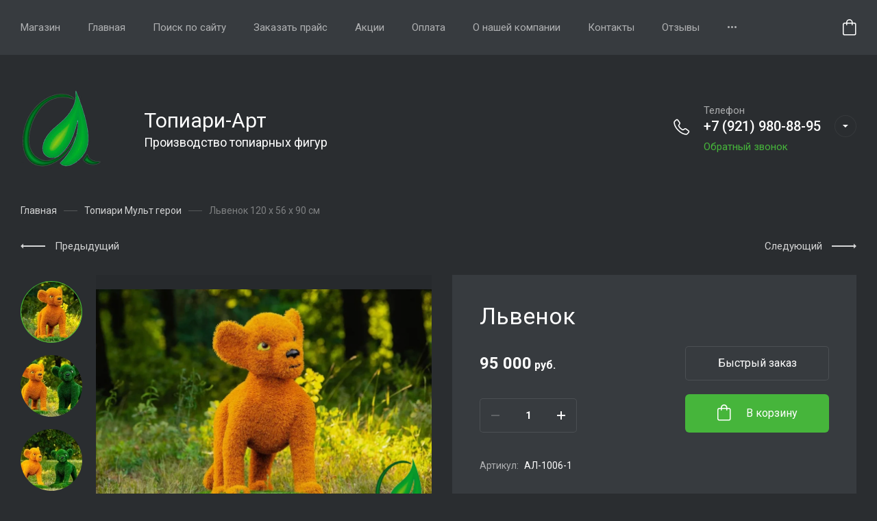

--- FILE ---
content_type: text/css
request_url: https://topiaryart.ru/t/site.addons.scss.css
body_size: 167
content:
.new_site_wrapper .slider-wrap .header-slider__pic.slide_contain, .new_site_wrapper .slider-wrap .header-slider__mobile-pic.slide_contain {
  background-size: auto; }

.head-slider-text__desc {
  color: #fff; }

.product-item__image.gr_image_4x3 {
  background: transparent; }

.product-list.thumbs .product-item__image a:before {
  background: transparent; }

#_lp_block_44547502[data-block-layout='1735861'] .lp-form-tpl__field-text {
  color: #000 !important; }


--- FILE ---
content_type: application/javascript
request_url: https://topiaryart.ru/g/templates/shop2/2.110.2/insta-shop/multi-shop/js/shop_main.min.js
body_size: 14552
content:
document.addEventListener("DOMContentLoaded",function(){const a=new IntersectionObserver((g,l)=>{g.forEach(k=>{k.isIntersecting&&(k=k.target,k.src=k.dataset.src,k.classList.remove("gr_lazy_load"),l.unobserve(k))})});document.querySelectorAll("img.gr_lazy_load").forEach(g=>{a.observe(g)})});
shop2.product.getProductListItem=function(a,g,l){var k=$(".product-list").data("images-view"),n=$(".product-list").data("images-size");k="/-/shop2-api/?cmd=getProductListItem&hash="+shop2.apiHash.getProductListItem+"&ver_id="+shop2.verId+"&gr_images_view="+k+"&gr_images_size="+n;shop2.trigger("beforeGetProductListItem");$.post(k,{product_id:a,kind_id:g},function(h,b){shop2.fire("afterGetProductListItem",l,h,b);shop2.trigger("afterGetProductListItem",h,b)})};
shop2.search.getParams=function(a,g){shop2.trigger("beforeGetFolderCustomFields");0<a&&(shop2.my.gr_search_old_color?(a="/-/shop2-api/?cmd=getFolderCustomFields&hash="+shop2.apiHash.getFolderCustomFields+"&ver_id="+shop2.verId+"&folder_id="+a+"&new_color_ext=1&"+decodeURIComponent(document.location.search).replace(/[^&]*=(&|$)/g,""),$.getJSON(a,function(l,k){shop2.fire("afterGetFolderCustomFields",g,l,k);shop2.trigger("afterGetFolderCustomFields",l,k)})):(a="/-/shop2-api/?cmd=getFolderCustomFields&hash="+
shop2.apiHash.getFolderCustomFields+"&ver_id="+shop2.verId+"&folder_id="+a+"&"+decodeURIComponent(document.location.search).replace(/[^&]*=(&|$)/g,""),$.getJSON(a,function(l,k){shop2.fire("afterGetFolderCustomFields",g,l,k);shop2.trigger("afterGetFolderCustomFields",l,k)})))};
shop2.queue.lazyLoad=function(){function a(n,h,b){return n+(~n.indexOf("?")?"&":"?")+h+"="+b}var g=$(document);$(window);var l=!1,k=$(".product-list");if(shop2.my.lazy_load_subpages&&k.get(0))g.on("click",".lazy-pagelist-btn",function(n){n.preventDefault();var h=$(".shop-pagelist");n=h.find(".active-num").next().find("a");n.length&&!l&&n.get(0)&&(l=!0,$.get(a(n.attr("href"),"products_only",1),function(b){var c=$(b).filter(".product-list").html();b=$(b).filter(".lazy-pagelist");$(".lazy-pagelist").remove();
$(".product-list").append(c);$(".product-list").after(b);$(".product-list .gr_lazy_load").each(function(){$(this).attr("src",$(this).attr("data-src"))});viewLots();"2"==readCookie("gr_inst_view")&&($(".site-container").addClass("small_active"),$(".product-item").each(function(){var d=$(this),e=d.find(".shop-product-btn");d=d.find(".product-item__buttons");e.appendTo(d)}));h=$(".shop-pagelist");h.find("a").each(function(){var d=$(this),e=d.attr("href");d.attr("href",e.replace(/[&|\?]*products_only=[^&]/,
""))});l=!1}))})};
shop2.queue.addToCart=function(){$(document).on("click",".shop-product-btn:not(.preorder-btn-js)",function(a){var g=$(this),l=g.closest("form"),k=l.get(0);l=l.find(".additional-cart-params");var n=l.length,h=k.amount.value;k=k.kind_id.value;a.preventDefault();if(n)for(h={amount:h},a=0;a<n;a+=1){var b=l[a];b.value&&(h[b.name]=b.value)}shop2.cart.add(k,h,function(c){$("#shop2-cart-preview").replaceWith(c.data);$(".new-top-panel__cart-amount, .new-bottom-panel__cart-amount").text($(c.data).find(".panel-cart__amount").html());$(".fixed-cart-button .fixed-cart-amount").text($(c.data).find(".panel-cart__amount").html());
$(".fixed-cart-button .fixed-cart-sum").html($(c.data).find(".gr-cart-total-sum").html());0<+$(c.data).find(".panel-cart__amount").text()&&($(".new-top-panel__cart, .new-bottom-panel__cart").addClass("active").removeClass("block_no_events").removeClass("pointer_events_none"),$(".fixed-cart-button").addClass("active").removeClass("block_no_events").removeClass("pointer_events_none"));c.errstr?shop2.msg(c.errstr,g):shop2.msg(window._s3Lang.JS_SHOP2_ADD_CART_WITH_LINK.replace("%s",shop2.uri+"/cart"),
g);c.panel&&$("#shop2-panel").replaceWith(c.panel)})})};shop2.filter.sort=function(a,g){var l=new RegExp(this.escape("s[sort_by]")+"=([^&]*)");this.str.match(l);l=a+" desc";a+=" asc";g=g.is(".sort-param-desc")?l:a;this.remove("s[sort_by]");this.add("s[sort_by]",g);return this};
shop2.queue.sort=function(){var a=$(".sorting");a.find(".sort-param").on("click",function(g){var l=$(this),k=l.data("name");g.preventDefault();shop2.filter.sort(k,l);shop2.filter.go()});a.find(".sort-reset").on("click",function(g){g.preventDefault();shop2.filter.remove("s[sort_by]");shop2.filter.go()})};
shop2.queue.colorPopup=function(){$(document).on("click",".shop2-color-ext-list li",function(){var a=$(this),g=a.closest(".shop2-color-ext-popup").find(".shop2-color-ext-list");a.offset();var l=$(this);a=l.data();var k=l.parent().find("input.additional-cart-params"),n=l.is(".shop2-color-ext-selected");colors=g.children("li");"undefined"!==typeof a.kinds||k.length?(l.addClass("shop2-color-ext-selected").siblings().removeClass("shop2-color-ext-selected"),k.length?k.val(a.value):n||shop2.product._reload(this)):
(g=l.index(),colors.eq(g).toggleClass("shop2-color-ext-selected"),shop2.filter.toggle(a.name,a.value),shop2.filter.count(),g=$(this).position().top,$(".result-popup").css({top:g,visibility:"visible",opacity:"1",display:"block"}));return!1})};
function viewLots(){$(".product-list");$(".shop2-product-item");var a=$(".shop-view__item.active-view").data("value");$(".product-list").each(function(){1==$(this).find(".shop2-product-item").length?$(this).addClass("one_product_item"):$(this).removeClass("one_product_item")});"thumbs"==a?$(".product-item").each(function(){var g=$(this),l=g.find(".product-item__add"),k=g.find(".product-item__additional"),n=g.find(".product-item__vendor"),h=g.find(".product-item__params-inner"),b=g.find(".product-item__heading"),
c=g.find(".product-item__bottom-right"),d=g.find(".shop-product-btn");g=g.find(".product-item__top");d.appendTo(g);n.prependTo(h);l.appendTo(b);k.appendTo(c)}):"simple"==a?$(".product-item").each(function(){var g=$(this),l=g.find(".product-item__add"),k=g.find(".product-item__additional"),n=g.find(".product-item__vendor"),h=g.find(".product-item__params-inner"),b=g.find(".product-item__buttons"),c=g.find(".product-item__bottom-left"),d=g.find(".shop-product-btn");g=g.find(".product-item__buttons");
d.appendTo(g);n.prependTo(h);l.prependTo(b);k.appendTo(c)}):"list"==a&&$(".product-item").each(function(){var g=$(this),l=g.find(".product-item__add"),k=g.find(".product-item__additional"),n=g.find(".product-item__vendor"),h=g.find(".product-item__buttons");g.find(".product-item__bottom-left");var b=g.find(".product-item__heading"),c=g.find(".product-item__params-body"),d=g.find(".shop-product-btn");g=g.find(".product-item__buttons");d.appendTo(g);l.prependTo(h);n.appendTo(b);k.appendTo(c)});$(".shop-view .shop-view__item").on("click",
function(g){var l=$(".product-list");$(".shop2-product-item");var k=$(this),n=k.data("value");"thumbs"==n?$(".product-item").each(function(){var h=$(this),b=h.find(".product-item__add"),c=h.find(".product-item__additional"),d=h.find(".product-item__vendor"),e=h.find(".product-item__params-inner"),f=h.find(".product-item__heading"),p=h.find(".product-item__bottom-right"),m=h.find(".shop-product-btn");h=h.find(".product-item__top");m.appendTo(h);d.prependTo(e);b.appendTo(f);c.appendTo(p)}):"simple"==
n?$(".product-item").each(function(){var h=$(this),b=h.find(".product-item__add"),c=h.find(".product-item__additional"),d=h.find(".product-item__vendor"),e=h.find(".product-item__params-inner"),f=h.find(".product-item__buttons"),p=h.find(".product-item__bottom-left"),m=h.find(".shop-product-btn");h=h.find(".product-item__buttons");m.appendTo(h);d.prependTo(e);b.prependTo(f);c.appendTo(p)}):"list"==n&&$(".product-item").each(function(){var h=$(this),b=h.find(".product-item__add"),c=h.find(".product-item__additional"),
d=h.find(".product-item__vendor"),e=h.find(".product-item__buttons");h.find(".product-item__bottom-left");var f=h.find(".product-item__heading"),p=h.find(".product-item__params-body"),m=h.find(".shop-product-btn");h=h.find(".product-item__buttons");m.appendTo(h);b.prependTo(e);d.appendTo(f);c.appendTo(p)});k.addClass("active-view").siblings().removeClass("active-view");0<l.length&&l.removeClass(l.attr("class").replace(/[a-zA-Z0-9_-]+(?=\s)/,"")).addClass(n);($(this).parents(".view-2").length||$(this).parents(".view-1").length&&
!$(this).parents(".view-1").hasClass("no_close"))&&$(this).parents(".shop-view__inner").removeClass("active");createCookie("views",n,30);setTimeout(function(){$.fn.matchHeight._update()},300);g.preventDefault();return!1})}
function amountInit(){$(".cart-products__item, .shop2-product-item, .shop2-product, .kind-item, .popup-product").each(function(){var a=$(this).find(".shop2-product-amount"),g=a.find('input[type="text"]'),l=a.find("button"),k=a.find("button.amount-minus");a.find("button.amount-plus");var n=a.find("input").data("min");+g.val()<=n&&k.attr("disabled","disabled");l.on("click",function(){var h=$(this).parent().find("input");setTimeout(function(){+h.val()<=n?k.attr("disabled","disabled"):k.removeAttr("disabled")},
100)});g.on("change",function(h){h=+$(this).val();h<n?$(this).val(n):h==n?k.attr("disabled","disabled"):h>n&&k.removeAttr("disabled")})})}
(function(a,g){function l(b,c){void 0===c&&(c=!0);a(b).each(function(){var d=""!=a(this).siblings(".input-from").find("input").val()?parseInt(a(this).siblings(".input-from").find("input").val()):0,e=""!=a(this).siblings(".input-to").find("input").val()?parseInt(a(this).siblings(".input-to").find("input").val()):2E5,f=a(this).siblings(".input-to").find("input").data("range_min"),p=a(this).siblings(".input-to").find("input").data("range_max"),m=a(this),q=m.siblings(".input-from").find("input"),r=m.siblings(".input-to").find("input"),
t=[d,e],u="randomThrottleName-"+parseInt(3300*Math.random());m.slider({range:!0,min:f,max:p,values:t,classes:{"ui-slider-range":"ui-corner-all ui-widget-header2"},slide:function(w,v){q.val(v.values[0]);r.val(v.values[1]);c&&a.s3throttle(u,function(){a(".range-input").each(function(){var x=a(this).attr("name"),y=a(this).val();shop2.filter.add(x,y);shop2.filter.count()})},500)},create:function(w,v){q.val(t[0]);r.val(t[1])}});q.on("keyup",function(){m.slider("values",[q.val(),r.val()])});r.on("keyup",
function(){m.slider("values",[q.val(),r.val()])})})}var k=/Android|webOS|iPhone|iPad|iPod|BlackBerry|IEMobile|Opera Mini/i.test(navigator.userAgent);/iPod|iPad|iPhone/i.test(navigator.userAgent);a(document);a(window);var n=a(document.documentElement),h={init:function(){a(function(){var b=h.queue;k&&n.addClass("mobile");a.each(b,function(c){c=b[c];a.isFunction(c)&&c()})})},queue:{ajaxRequestsComplete:function(){a.ajaxSetup({complete:function(){a('.shop2-block.search-form .row-checkbox input[type="checkbox"]').mgStyler()}});
shop2.on("afterGetFolderCustomFields",function(){a(".search-form .search-rows > .search-rows__row, #shop2_search_custom_fields .search-rows__row").matchHeight()});shop2.on("afterProductReloaded",function(){setTimeout(function(){viewLots();amountInit();a.fn.matchHeight._update();a(".shop2-product-item .buy-one-click").attr("data-api-url",a(".product-list").data("popup-form"));a(".product-list .gr_lazy_load").each(function(){a(this).attr("src",a(this).attr("data-src"))})})});resizeController(767,function(){a(".product-list").hasClass("simple")&&
(a(".product-list").removeClass("simple").addClass("thumbs"),setTimeout(function(){a(".product-item").each(function(){var b=a(this),c=b.find(".product-item__add"),d=b.find(".product-item__additional"),e=b.find(".product-item__vendor"),f=b.find(".product-item__params-inner"),p=b.find(".product-item__heading"),m=b.find(".product-item__bottom-right"),q=b.find(".shop-product-btn");b=b.find(".product-item__top");q.appendTo(b);e.prependTo(f);c.appendTo(p);d.appendTo(m)})}))},function(){a(".shop-view__item.simple").hasClass("active-view")&&
(a(".product-list").removeClass("thumbs"),a(".product-list").addClass("simple"),a(".product-item").each(function(){var b=a(this),c=b.find(".product-item__add"),d=b.find(".product-item__additional"),e=b.find(".product-item__vendor"),f=b.find(".product-item__params-inner"),p=b.find(".product-item__buttons"),m=b.find(".product-item__bottom-left"),q=b.find(".shop-product-btn");b=b.find(".product-item__buttons");q.appendTo(b);e.prependTo(f);c.prependTo(p);d.appendTo(m)}))})},checkboxes:function(){a('.shop2-order-form input[type="checkbox"]:not(.gr-fixed-checkbox), .shop2-order-form input[type="radio"], .comments-block .tpl-field.checkbox input, .tpl-field-reg input, .shop2-block.search-form .row-checkbox input[type="checkbox"], .auth_reg, .shop2-order-options.shop2-payment-options .payment_methods-column input[type="radio"]').mgStyler();
a(document).on("click",".shop2-edost-variant > label",function(){a('.shop2-edost-variant > label > .shop2-edost-control input[type="radio"]:checked')&&(a(".shop2-edost-variant > label > .shop2-edost-control").removeClass("active"),a('.shop2-edost-variant > label > .shop2-edost-control input[type="radio"]:checked').parent().addClass("active"));a('.shop2-edost-office > label > .shop2-edost-control input[type="radio"]:checked')&&(a(".shop2-edost-office > label > .shop2-edost-control").removeClass("active"),
a('.shop2-edost-office > label > .shop2-edost-control input[type="radio"]:checked').parent().addClass("active"))});a(document).on("click",".shop2-edost-office > label",function(){a('.shop2-edost-office > label > .shop2-edost-control input[type="radio"]:checked')&&(a(".shop2-edost-office > label > .shop2-edost-control").removeClass("active"),a('.shop2-edost-office > label > .shop2-edost-control input[type="radio"]:checked').parent().addClass("active"))})},headerBlock:function(){if(0<a(".header-contacts__item:first-child .header-contacts__number").length){var b=
a(".header-contacts__item:first-child .header-contacts__number").position().top;a(".header-contacts__btn").css("top",b)}else 0<a(".new-header .contacts-messengers__item:first-child .contacts-messengers__title ").length&&(b=a(".new-header .contacts-messengers__item:first-child .contacts-messengers__title").position().top,a(".header-contacts__btn").css("top",b));var c;a(window).on("resize",function(){void 0!==c&&clearTimeout(c);return c=setTimeout(function(){if(0<a(".header-contacts__item:first-child .header-contacts__number").length){var d=
a(".header-contacts__item:first-child .header-contacts__number").position().top;a(".header-contacts__btn").css("top",d)}else 0<a(".new-header .contacts-messengers__item:first-child .contacts-messengers__title ").length&&(d=a(".new-header .contacts-messengers__item:first-child .contacts-messengers__title").position().top,a(".header-contacts__btn").css("top",d))},100)})},topSlider:function(){function b(){var f=a(".slider-wrap").find(".left_container"),p=a(".slider-wrap").find(".right_container"),m=
a(".slider-wrap").find(".slick-current"),q=m.prev();m=m.next().find(".header-slider__pic").clone();q=q.find(".header-slider__pic").clone();f.find(".header-slider__pic").remove();p.find(".header-slider__pic").remove();f.append(q);p.append(m)}var c=a(".head-slider__mask").data("autoplay");a(".head-slider__mask").slick({dots:!0,infinite:!0,pauseOnHover:!0,autoplay:c,prevArrow:a(".head-slider__arr.w-slider-arrow-left"),nextArrow:a(".head-slider__arr.right"),speed:600,slidesToShow:1});b();a(".head-slider__mask").on("afterChange",
function(){b()});a(".slider-wrap .head-slider__arr.right").hover(function(f){a(".slider-wrap .right_container .header-slider__pic").addClass("hover")},function(){a(".slider-wrap .right_container .header-slider__pic").removeClass("hover")});a(".slider-wrap .head-slider__arr.w-slider-arrow-left").hover(function(f){a(".slider-wrap .left_container .header-slider__pic").addClass("hover")},function(){a(".slider-wrap .left_container .header-slider__pic").removeClass("hover")});var d=1,e=1;a(".slider-wrap .head-slider__arr.right, .slider-wrap .head-slider__arr.w-slider-arrow-left").mouseleave(function(f){e=
d=0;return d,e});a(".slider-wrap .head-slider__arr.right, .slider-wrap .head-slider__arr.w-slider-arrow-left").mouseenter(function(f){e=d=1;return d,e});a(".slider-wrap .head-slider__arr.right").on("click",function(){a(".slider-wrap .right_container .header-slider__pic").addClass("active");setTimeout(function(){a(".slider-wrap .right_container .header-slider__pic").removeClass("active");1==d&&a(".slider-wrap .right_container .header-slider__pic").addClass("hover")},601)});a(".slider-wrap .head-slider__arr.w-slider-arrow-left").on("click",
function(){a(".slider-wrap .left_container .header-slider__pic").addClass("active");setTimeout(function(){a(".slider-wrap .left_container .header-slider__pic").removeClass("active");1==e&&a(".slider-wrap .left_container .header-slider__pic").addClass("hover")},601)})},searchBlock:function(){var b=document.querySelectorAll(".search-tabs__item");a(".search-block__input").focusin(function(c){a(".search-block__btn").addClass("active")});a(".search-block__input").focusout(function(c){a(".search-block__btn").removeClass("active")});
a(".search-tabs__title").on("click",function(c){c.preventDefault();c=a(this).index();a(".search-tabs__title").removeClass("active");a(".search-tabs__item").hide();a(this).hasClass("active")?a(b[c]).addClass("active"):(a(this).addClass("active"),a(b[c]).show())})},instagramInit:function(){var b=a(".inst-slider__js").data("autoplay"),c=a(".inst-slider__js").data("no-slider");if(shop2.my.new_instagram_fix)0<a("#instafeed").length&&(c||window.addEventListener("inst_slider_init",function(){setTimeout(function(){a(".instagram_gallery").slick({dots:!1,
arrows:!0,infinite:!0,speed:200,pauseOnHover:!0,autoplay:b,draggable:!1,slidesToShow:4,responsive:[{breakpoint:1340,settings:{slidesToShow:3}},{breakpoint:1261,settings:{dots:!0,arrows:!1,slidesToShow:3}},{breakpoint:1024,settings:{dots:!0,arrows:!1,slidesToShow:2}},{breakpoint:768,settings:{dots:!0,arrows:!1,slidesToShow:2}},{breakpoint:640,settings:{dots:!0,arrows:!1,slidesToShow:1}}]})},100)}));else if(0<a("#instafeed").length){var d=a("#instafeed").data("nameuser"),e=a("#instafeed").data("count"),
f=a("#instafeed").data("profile"),p=a("#instafeed").data("tag");(new InstagramFeed({username:d,tag:p,container:document.getElementById("instafeed"),display_profile:f,styling:!1,items:e,after_init:function(){c||a(".instagram_gallery").slick({dots:!1,arrows:!0,infinite:!0,speed:200,pauseOnHover:!0,autoplay:b,draggable:!1,slidesToShow:4,responsive:[{breakpoint:1340,settings:{slidesToShow:3}},{breakpoint:1261,settings:{dots:!0,arrows:!1,slidesToShow:3}},{breakpoint:1024,settings:{dots:!0,arrows:!1,slidesToShow:2}},
{breakpoint:768,settings:{dots:!0,arrows:!1,slidesToShow:2}},{breakpoint:640,settings:{dots:!0,arrows:!1,slidesToShow:1}}]})}})).run()}c||a(".inst-slider__js:not(#instafeed)").slick({dots:!1,arrows:!0,infinite:!0,speed:200,pauseOnHover:!0,autoplay:b,draggable:!1,slidesToShow:4,responsive:[{breakpoint:1340,settings:{slidesToShow:3}},{breakpoint:1261,settings:{dots:!0,arrows:!1,slidesToShow:3}},{breakpoint:1024,settings:{dots:!0,arrows:!1,slidesToShow:2}},{breakpoint:768,settings:{dots:!0,arrows:!1,
slidesToShow:2}},{breakpoint:640,settings:{dots:!0,arrows:!1,slidesToShow:1}}]});a(".inst-slider__js:not(#instafeed)").lightGallery({thumbnail:!1,share:!1,download:!0,loop:!1,counter:!1,getCaptionFromTitleOrAlt:!0,selector:".inst-slider__item a"})},brandsSlider:function(){var b=a(".brand-slider").data("autoplay");a(".brand-slider").each(function(){a(this).slick({dots:!1,arrows:!0,infinite:!1,speed:200,pauseOnHover:!0,autoplay:b,prevArrow:a(".brand-slider__arr.left_arrow"),nextArrow:a(".brand-slider__arr.right_arrow"),
draggable:!0,slidesToShow:7,responsive:[{breakpoint:1270,settings:{dots:!0,arrows:!1,slidesToShow:5}},{breakpoint:1024,settings:{dots:!0,arrows:!1,slidesToShow:4}},{breakpoint:768,settings:{dots:!0,arrows:!1,slidesToShow:3}},{breakpoint:640,settings:{dots:!0,arrows:!1,slidesToShow:2}},{breakpoint:360,settings:{dots:!0,arrows:!1,slidesToShow:2}}]})})},sortingPanel:function(){a(".shop-view").on("click",".shop-view__btn",function(){a(this).parents(".shop-view").hasClass("view_click")&&a(this).parents(".shop-view__inner").toggleClass("active")});
k&&a(".shop-view").removeClass("view_hover").addClass("view_click");viewLots()},filterBlock:function(){k||a(".shop2-filter__items").addClass("custom-scroll").addClass("scroll-width-thin").addClass("scroll");var b=a(".send_to_modal"),c=b.data("send_res"),d=b.data("filter_class");resizeController(c,function(){a(".remodal."+d).append(b);a(".filter-popup-btn").removeClass("hide")},function(){a(".filter-container").append(b);a(".filter-popup-btn").addClass("hide")});a(".shop2-filter__title").on("click",
function(){a(this).toggleClass("active");a(this).next().slideToggle(250)});a(".show_more_fields .show_more_fields_btn").on("click",function(){var e=a(this),f=e.parent().prev();f=1<f.find(".shop2-filter__checkbox").length?f.find(".shop2-filter__checkbox:nth-child(n+6)"):f.find(".shop2-filter__tag:nth-child(n+6)");var p=e.data("text"),m="ru"==a("html").attr("lang")?"\u0421\u043a\u0440\u044b\u0442\u044c":"Hide";f.hasClass("active")?(e.find(".show_more_text").text(p),e.removeClass("active"),f.removeClass("active")):
(e.find(".show_more_text").text(m),e.addClass("active"),f.addClass("active"))});a(".show_more_colors .show_more_colors_btn").on("click",function(){var e=a(this),f=e.parent().prev();f=1<f.find("li").length?f.find("li:nth-child(n+6)"):f.find(".shop2-filter__tag:nth-child(n+6)");var p=e.data("text"),m="ru"==a("html").attr("lang")?"\u0421\u043a\u0440\u044b\u0442\u044c":"Hide";f.hasClass("active")?(e.find(".show_more_text").text(p),e.removeClass("active"),f.removeClass("active")):(e.find(".show_more_text").text(m),
e.addClass("active"),f.addClass("active"))})},productsBlock:function(){a(document).on("click",".options-btn span",function(){var b=a(this).parents(".product-item__params").find(".product-item__params-body"),c=a(this).data("text"),d="ru"==a("html").attr("lang")?"\u041f\u0430\u0440\u0430\u043c\u0435\u0442\u0440\u044b":"Options";a(this).hasClass("active")?(a(this).removeClass("active"),a(this).text(c)):(a(this).addClass("active"),a(this).text(d));b.stop().slideToggle(250)});a(".shop2-color-ext-select .shop2-color-ext-options").on("click",
function(){a(this).closest(".shop2-color-ext-select").hasClass("active")?a(this).closest(".shop2-color-ext-select").removeClass("active"):a(this).closest(".shop2-color-ext-select").addClass("active")});a("#shop2-color-ext-select").on("click",function(){a(".shop2-color-ext-select").removeClass("active")})},scrollBlock:function(){(function(){if(void 0==a(".card-page__bottom").data("opened-tabs")){if(0<a(".shop-product-data").length){a(".shop-product-data").appendTo(".site-filter-container");resizeController(767,
function(){a(".site-filter-container").insertAfter(".card-page__top")},function(){a(".site-filter-container").insertAfter(".site-main")});var b=a(".site-filter-container").offset().top;a(window).scrollTop()+a(window).height()-70>=b?(a(".shop-product-data").removeClass("fixed_block"),a(".shop2-panel").removeClass("fixed_blocks"),a(".shop2-panel").length&&a(".link-top-btn").removeClass("fixed_blocks")):(a(".shop-product-data").addClass("fixed_block"),a(".shop2-panel").addClass("fixed_blocks"),a(".shop2-panel").length&&
a(".link-top-btn").addClass("fixed_blocks"))}a(window).on("scroll",function(){if(0<a(".site-filter-container").length){var c=a(".site-filter-container").offset().top;a(window).scrollTop()+a(window).height()-70>=c?(a(".shop-product-data").removeClass("fixed_block"),a(".shop2-panel").removeClass("fixed_blocks"),a(".shop2-panel").length&&a(".link-top-btn").removeClass("fixed_blocks")):(a(".shop-product-data").addClass("fixed_block"),a(".shop2-panel").addClass("fixed_blocks"),a(".shop2-panel").length&&
a(".link-top-btn").addClass("fixed_blocks"))}})}})()},cardSlider:function(){a(".card-slider.vertical .card-slider__items").slick({slidesToShow:1,slidesToScroll:1,arrows:!0,fade:!0,speed:200,infinite:!0,draggable:!1,asNavFor:".card-slider.vertical .card-slider__thumbs-slider",responsive:[{breakpoint:1271,settings:{arrows:!0}},{breakpoint:1024,settings:{arrows:!1,dots:!0}}]});a(".card-slider.vertical .card-slider__thumbs-slider").slick({infinite:!0,slidesToShow:4,slidesToScroll:1,asNavFor:".card-slider.vertical .card-slider__items",
dots:!1,arrows:!1,draggable:!1,autoplay:!1,vertical:!0,autoplaySpeed:1500,focusOnSelect:!0,responsive:[{breakpoint:1271,settings:{slidesToShow:4,vertical:!1}}]});!k&&jQuery().zoom&&a(".gr-image-zoom").zoom({magnify:1,duration:10,onZoomIn:function(){a(this).parent().addClass("hide_small_pic")},onZoomOut:function(){a(this).parent().removeClass("hide_small_pic")},callback:function(){var b=a(this),c=b.parent().outerHeight(),d=b.parent().outerWidth(),e=Math.floor(b.height()),f=Math.floor(b.width()),p=
Math.floor(20*e/100),m=Math.floor(20*f/100),q=Math.floor(a(this).prev().outerWidth()),r=Math.floor(a(this).prev().outerHeight()),t=r+p,u=q+m;(e+p<=r-p||f+m<=q-m)&&a(this).parent().addClass("hide_big_pic");(e<=r||f<=q)&&b.css({width:u,height:t});t<=c&&u<=d&&a(this).parent().addClass("hide_zoom_pic")}})},tabsBlock:function(){var b=document.querySelectorAll(".shop-product-data__desc .desc-area"),c=a(".shop-product-data__nav li");k||a(".shop-product-data__desc .desc-area").addClass("custom-scroll").addClass("scroll-width-thin").addClass("scroll");
c.each(function(){var f=a(this),p=f.index();f='<div class="desc-area-title">'+f.html()+"</div>";for(var m=0;m<b.length;m++)m==p&&b[m].insertAdjacentHTML("beforebegin",f)});c.on("click",function(f){f.preventDefault();f=a(this).index();a(".shop-product-data").addClass("active");a("html").addClass("tabsOverflow");a(this).hasClass("active")?(a("html").removeClass("tabsOverflow"),a(this).removeClass("active"),a(".shop-product-data").removeClass("active"),a(".shop-product-data__desc .desc-area").is(":animated")||
a(".shop-product-data__desc .desc-area").hide()):(a(".shop-product-data__desc .desc-area").is(":animated")||a(".shop-product-data__desc .desc-area").hide(),a(".shop-product-data__nav li").removeClass("active"),a(this).addClass("active"),a(b[f]).is(":animated")||a(b[f]).show())});var d=a(".desc-area-title");d.on("click",function(f){f.preventDefault();a(this).hasClass("active")?(a(this).next().slideUp(),a(this).removeClass("active")):(d.removeClass("active"),a(".shop-product-data__desc .desc-area").slideUp(),
a(this).addClass("active"),a(this).next().slideDown())});a(".shop-product-data__close").on("click",function(){a(".shop-product-data").removeClass("active");a(".shop-product-data__nav li").removeClass("active");a(".shop-product-data__desc .desc-area").is(":animated")||a(".shop-product-data__desc .desc-area").hide();a("html").removeClass("tabsOverflow")});if(4<a(".mods_block .kinds-block .kind-item").length){c="ru"==a("html").attr("lang")?"\u041f\u043e\u043a\u0430\u0437\u0430\u0442\u044c \u0432\u0441\u0435":
"Show all";var e=a(".mods_block .kinds-block .kind-item").length;a(".mods_block .kinds-block").append('<div class="kinds-more"><div class="kinds-more__btn"><span class="kinds-more__text">'+c+'</span><span class="kinds-more__amount">'+e+"</span></div></div>");a(".kinds-more__btn").on("click",function(){a(".mods_block .kinds-block .kind-item").addClass("block_show");a(".kinds-more__btn").hide()})}1==a("#product-tabs .desc-area").length%2&&1>a(".shop2-product-tags").length&&"product"==shop2.mode&&0<
a(".recent-block").length&&a(".site-main__inner").addClass("product_no_padding");1>a(".shop2-product-tags").length&&"product"==shop2.mode&&0<a(".recent-block").length&&a(".site-main__inner").addClass("tabs_no_margin")},kindsBlock:function(){var b=a(".kinds-block__items.kinds_slider"),c=a(".kinds_slider").data("autoplay");a(".kinds-block__items").each(function(){1==a(this).find(".kind-item").length?a(this).addClass("one_product_item"):a(this).removeClass("one_product_item")});b.each(function(){a(this).slick({dots:!1,
arrows:!0,infinite:!1,speed:200,pauseOnHover:!0,autoplay:c,draggable:!0,slidesToShow:4,responsive:[{breakpoint:1340,settings:{slidesToShow:3}},{breakpoint:1261,settings:{dots:!0,arrows:!1,slidesToShow:3}},{breakpoint:1024,settings:{dots:!0,arrows:!1,slidesToShow:2}},{breakpoint:768,settings:{dots:!0,arrows:!1,slidesToShow:2}},{breakpoint:480,settings:{dots:!0,arrows:!1,slidesToShow:1}}]})});b=a(".kinds_slider .kind-image").outerHeight()/2;var d=a(".kinds_slider .slick-next").outerHeight()/2*-1;a(".kinds_slider .slick-prev, .kinds_slider .slick-next").css({top:b,
"margin-top":d});var e;a(window).resize(function(){void 0!==e&&clearTimeout(e);return e=setTimeout(function(){var f=a(".kinds_slider .kind-image").outerHeight()/2,p=a(".kinds_slider .slick-next").outerHeight()/2*-1;a(".kinds_slider .slick-prev, .kinds_slider .slick-next").css({top:f,"margin-top":p})},100)})},commentsBlock:function(){a(".comments-form__btn").on("click",function(){a(this).next().slideToggle(200)})},rangeSlider:function(){l(".filter-block .input_range_slider");l(".search-form .input_range_slider",
!1)},amountBlock:function(){amountInit()},buyOneClick:function(){a(".buy-one-click").on("click",function(b){if("product"==shop2.mode)var c=a(this).parents(".shop2-product").find(".shop2-product-amount input").val();else{var d=a(this).parents(".shop2-product-item").find(".product-item__name a").text();c=a(this).parents(".shop2-product-item").find(".shop2-product-amount input").val()}a.ajax({url:a(this).data("api-url"),dataType:"json",success:function(e){if(!e.result.error){a('.remodal[data-remodal-id="one-click"] .tpl-anketa').remove();
a(e.result.html).appendTo('.remodal[data-remodal-id="one-click"]');var f="product"==shop2.mode?a('.remodal[data-remodal-id="one-click"] .tpl-field__product-name input').val()+", \u043a\u043e\u043b\u0438\u0447\u0435\u0441\u0442\u0432\u043e - "+c:d+", \u043a\u043e\u043b\u0438\u0447\u0435\u0441\u0442\u0432\u043e - "+c;a('.remodal[data-remodal-id="one-click"] .tpl-field__product-name input').val(f);s3From.initForms(a('.remodal[data-remodal-id="one-click"]'),function(){a('.remodal[data-remodal-id="one-click"] .tpl-field__product-name input').val(f)});
formDatePicker.init()}}})})},pageList:function(){a(document).on("click",".shop-pagelist li:not(.only_icons)",function(b){window.matchMedia("(max-width: 639px)").matches&&(b.preventDefault(),a(this).parents(".shop-pagelist").toggleClass("active"),a(".pagelist-input").slideToggle(250))});a(document).on("input",".pagelist-input input",function(){var b=a(this).val();a(this).val(b.replace(/[^0-9]/g,""));""!=a(this).val()?a(".pagelist-input__btn button").addClass("active"):a(".pagelist-input__btn button").removeClass("active")});
a(document).on("submit",".pagelist-input",function(b){b.preventDefault();b=+a(this).find("input").val()-1;var c=+a(".shop-pagelist").data("pagelist-max")-1,d=location.origin,e=location.pathname,f=location.search,p=location.href,m=a(".shop-pagelist").data("shop2-uri");1>b&&(b=0);if("search"==shop2.mode&&null==p.match(/search\/p/ig))document.location.href=b>c?d+e+"/p/"+c+f:d+e+"/p/"+b+f;else if("search"==shop2.mode&&null!=p.match(/search\/p/ig)){var q=p.split(/search\/p\//gi)[0]+"search/p/";document.location.href=
b>c?q+c+f:q+b+f}f?f&&"search"!=shop2.mode&&(e=e.split(/\/p\//gi)[0],document.location.href=b>c?d+e+"/p/"+c+f:d+e+"/p/"+b+f):(d=p.split(/\/p/gi),d="main"==shop2.mode&&"/"==e?d[0]+m+"/p/":d[0]+"/p/",document.location.href=b>c?d+c:d+b)})},cartPreview:function(){function b(){a.ajax({url:"/-/x-api/v1/public/?method=cart/getCartPreview&param[detail]=true",method:"get",success:function(d,e,f){d=a(d.result.html).find(".cart-preview-container").removeClass("hide").clone();a('.remodal[data-remodal-id="cart-preview"] .cart-preview-container').remove();
a('.remodal[data-remodal-id="cart-preview"]').append(d)}})}a(".fixed-cart-button").on("mouseover",function(){a(this).css("width",a(".fixed-cart-button__text").outerWidth())});a(".fixed-cart-button").on("mouseleave",function(){a(this).removeAttr("style")});a(window).on("scroll",function(){100<=a(window).scrollTop()?a(".gr-cart-popup-btn.fixed-cart-button").addClass("show_cart_btn"):a(".gr-cart-popup-btn.fixed-cart-button").removeClass("show_cart_btn")});a(document).on("click",".enabled_order_one_page",
function(d){eraseCookie("gr_delivery_scroll");createCookie("gr_delivery_scroll",1,30)});"1"==readCookie("gr_delivery_scroll")&&(eraseCookie("gr_delivery_scroll"),setTimeout(function(){a("html, body").animate({scrollTop:a(".shop2-delivery").offset().top-30},800)},1500));if(1>a(".remodal.cart-remodal").length){var c=a("[data-remodal-id=cart-preview]").remodal();a(document).on("click",".panel-cart, .new-bottom-panel__cart, .new-top-panel__cart",function(d){d.preventDefault();0<a(".gr-cart-popup-btn").length?
document.location.href=a(this).attr("href")||a(this).data("href"):c.open()})}else c=a("[data-remodal-id=cart-preview-popup]").remodal(),a(document).on("click",".panel-cart, .new-bottom-panel__cart, .new-top-panel__cart, .fixed-cart-button",function(d){d.preventDefault();c.open()});a(document).on("click",".cart-preview-container__clear",function(d){d.preventDefault();a.ajax({url:shop2.uri+"?mode=cart&action=cleanup",method:"post",dataType:"html",success:function(e){a.ajax({url:"/-/x-api/v1/public/?method=cart/getCartPreview&param[detail]=true",
method:"get",success:function(f,p,m){a("#shop2-cart-preview").replaceWith(f.result.html)}});a(".cart-preview-container__items, .cart-preview-container__total-amount, .cart-preview-container__sum, .cart-preview-container__btns").slideUp(300,function(){a('.remodal[data-remodal-id="cart-preview"] .remodal-close-btn').trigger("click",function(){a('.remodal[data-remodal-id="cart-preview"] .cart-preview-container').remove()})});a(".new-top-panel__cart, .new-bottom-panel__cart").removeClass("active").addClass("block_no_events")}})});
a(document).on("click",".cart-preview-container__delete",function(){var d=a(this);d.parents(".cart-preview-container__item");d=d.data("position");shop2.trigger("beforeCartRemoveItem");a.ajax({url:"/-/x-api/v1/public/?method=cart/removeItem&param[position]="+d,method:"post",dataType:"html",success:function(e){a.ajax({url:"/-/x-api/v1/public/?method=cart/getCartPreview&param[detail]=true",method:"get",success:function(f,p,m){a("#shop2-cart-preview").replaceWith(f.result.html);a(".new-top-panel__cart-amount, .new-bottom-panel__cart-amount").text(a(f.result.html).find(".panel-cart__amount").html());
a('.remodal[data-remodal-id="cart-preview"] .cart-preview-container__items').html(a(f.result.html).find(".cart-preview-container__items"));a('.remodal[data-remodal-id="cart-preview"] .cart-preview-container__total-amount-body').html(a(f.result.html).find(".cart-preview-container__total-amount-body"));a('.remodal[data-remodal-id="cart-preview"] .cart-preview-container__sum-body').html(a(f.result.html).find(".cart-preview-container__sum-body"));1>a('.remodal[data-remodal-id="cart-preview"] .cart-preview-container__item').length&&
(a(".cart-preview-container__items, .cart-preview-container__total-amount, .cart-preview-container__sum, .cart-preview-container__btns").slideUp(300,function(){a('.remodal[data-remodal-id="cart-preview"] .remodal-close-btn').trigger("click",function(){a('.remodal[data-remodal-id="cart-preview"] .cart-preview-container').remove()})}),a(".new-top-panel__cart, .new-bottom-panel__cart").removeClass("active").addClass("block_no_events"))}})}})});b();shop2.on("afterCartAddItem",b)},newColorSelect:function(){a(document).on("click",
".shop-search-color-select",function(){a(this).toggleClass("active")});a(document).on("click",".shop-search-color-select li",function(){var b=a(this).parents(".shop-search-color-select"),c=b.find("li");b=b.find("input");var d=a(this).data("value");c.removeClass("shop2-color-ext-selected");a(this).addClass("shop2-color-ext-selected");b.val(d)});a(document).on("click",function(b){a(b.target).closest(".shop-search-color-select").length||a(".shop-search-color-select").removeClass("active")})},cartPage:function(){a(".cart-products__item").each(function(){var c=
a(this),d=c.find(".cart-params__btn");0<c.find(".cart-params__list").children().length&&d.show()});a(document).on("click",".cart-params__btn span",function(){var c=a(this).parents(".cart-params").find(".cart-params__body"),d=a(this).data("text"),e="ru"==a("html").attr("lang")?"\u0421\u043a\u0440\u044b\u0442\u044c":"Hide";a(this).hasClass("active")?(a(this).removeClass("active"),a(this).text(d)):(a(this).addClass("active"),a(this).text(e));c.stop().slideToggle(250)});a(".shop-coupon__toggle-btn").on("click",
function(){a(this).hide();a(".shop-coupon__block").addClass("active");a("#coupon").focus()});a("#coupon").focusin(function(){a(".coupon-btn").addClass("focused")});a("#coupon").focusout(function(){a(".coupon-btn").removeClass("focused")});resizeController(639,function(){a(".cart-products__item").each(function(){var c=a(this),d=c.find(".cart-params");c=c.find(".cart-product");d.appendTo(c)})},function(){a(".cart-products__item").each(function(){var c=a(this),d=c.find(".cart-params");c=c.find(".cart-product__details");
d.appendTo(c)})});a(".shop2-cart-table .cart-products__item").each(function(){var c=a(this).find(".cart-product__details").outerHeight(),d=a(this).find(".cart-params__btn").outerHeight();c-=d;a(this).find(".cart-product__details-top").css("min-height",c)});var b;a(window).on("resize",function(){void 0!==b&&clearTimeout(b);return b=setTimeout(function(){a(".shop2-cart-table .cart-products__item").each(function(){var c=a(this).find(".cart-product__details").outerHeight(),d=a(this).find(".cart-params__btn").outerHeight();
c-=d;a(this).find(".cart-product__details-top").css("min-height",c)})},100)})},lightGallery:function(){a(".card-slider__items").lightGallery({thumbnail:!1,download:!0,loop:!1,share:!1,counter:!1,getCaptionFromTitleOrAlt:!0,selector:".card-slider__image a"});a(".param_img").lightGallery({thumbnail:!1,download:!0,share:!1,loop:!1,counter:!1,getCaptionFromTitleOrAlt:!0,selector:"a"})},alignElements:function(){(function(b){for(var c=0;c<b.length;c++)a(b[c]).matchHeight()})([".kinds_slider .kind-name",
".site-advantages-2__left"]);window.addEventListener("orientationchange",function(){setTimeout(function(){a.fn.matchHeight._update()},300)},!1)},topNavigation:function(){a(".new-menu li.has").each(function(){var d=a(this);1>d.find(">ul").length&&d.removeClass("has")});var b=a(".new-top-folders").clone().removeClass("new-top-folders").addClass("mobile-folders"),c=a(".new-menu").clone().removeClass("new-menu").addClass("mobile-menu");a(".new-menu li:not(.new-menu-catalog)").find(".backItem").remove();
a(".new-menu li:not(.new-menu-catalog)").find(".parentItem").remove();a(".burger-folders").html(b);a(".burger-navigation").html(c);a(".mobile-folders li.has").each(function(){1>a(this).find(">ul").length&&a(this).removeClass("has")});a(".mobile-menu li.has").each(function(){1>a(this).find(">ul").length&&a(this).removeClass("has")});a(".burger-folders").hasClass("hide")||a(".burger-navigation .new-menu-catalog").remove();a(".new-header-top__burger, .new-top-panel__burger, .new-bottom-panel__burger").on("click",
function(){a("html").addClass("burgerOverflow");a(".burger-block").addClass("active")});a(".burger-block__close").on("click",function(){a(".burger-block").removeClass("active");a("html").removeClass("burgerOverflow")});a(".burger-block__title").on("click",function(){a(".burger-block__title").removeClass("active");a(this).hasClass("folders_title")?(a(this).addClass("active"),a(".burger-navigation").hide(),a(".burger-folders").show()):(a(".burger-block__title.menu_title").addClass("active"),a(".burger-navigation").show(),
a(".burger-folders").hide())});a(".mobile-folders .has > a").on("click",function(d){d.preventDefault();d=a(this).parent().find(">ul");setTimeout(function(){a(".burger-block").addClass("overflowSrollHidden")},500);d.addClass("active_ul")});a(".mobile-folders .backItem ins").on("click",function(){a(this).closest(".active_ul").removeClass("active_ul");a(".mobile-folders ul").each(function(){if(a(this).hasClass("active_ul"))return a(".burger-block").addClass("overflowSrollHidden"),!1;a(".burger-block").removeClass("overflowSrollHidden")})});
a(".mobile-menu .has > a").on("click",function(d){d.preventDefault();d=a(this).parent().find(">ul");setTimeout(function(){a(".burger-block").addClass("overflowSrollHidden")},500);d.addClass("active_ul")});a(".mobile-menu .backItem ins").on("click",function(){a(this).closest(".active_ul").removeClass("active_ul");a(".mobile-folders ul").each(function(){if(a(this).hasClass("active_ul"))return a(".burger-block").addClass("overflowSrollHidden"),!1;a(".burger-block").removeClass("overflowSrollHidden")})})},
otherScripts:function(){a("html").hasClass("mobile")&&window.matchMedia("(min-width : 1261px)").matches&&a(".new-menu li a").each(function(){a(this).one("click",function(b){a(this).closest("li").hasClass("has")&&b.preventDefault();a(this).parent().hasClass("new-menu-catalog")&&b.preventDefault()})});300<=a(window).scrollTop()?a(".link-top-btn").addClass("active"):a(".link-top-btn").removeClass("active");a(window).on("scroll",function(){300<=a(window).scrollTop()?a(".link-top-btn").addClass("active"):
a(".link-top-btn").removeClass("active")});a(".link-top-btn").on("click",function(){a("html, body").stop().animate({scrollTop:0},800)});a(".shop2-vendors .shop2-vendor").matchHeight();a("table").wrap('<div class="table-wrapper"></div>');"product"==shop2.mode&&(1>a(".collections .collections__inner").children().length&&a(".collections").remove(),1>a(".card-page__bottom").children().length&&a(".card-page__bottom").hide());a(document).on("keyup",function(b){if(27==b.keyCode)return a(".shop2-color-ext-select").removeClass("active"),
!1});a(document).on("click",function(b){a(b.target).closest(".shop2-color-ext-options").length||a(".shop2-color-ext-select").removeClass("active");a(b.target).closest(".shop2-color-ext-select .shop2-color-ext-options, #shop2-color-ext-select").length||a(".shop2-color-ext-select").removeClass("active")});1>a(".contacts-popup .contacts-messengers__icon").length&&a(".contacts-popup .contacts-messengers__note, .contacts-popup .contacts-messengers__title").css("padding-left",0)},headerPopup:function(){resizeController(1260,
function(){a('.remodal[data-remodal-id="header-form"] .tpl-anketa').appendTo(a(".header-form-container"))},function(){a(".header-form-container .tpl-anketa").appendTo(a('.remodal[data-remodal-id="header-form"]'))});a(document).on("opening",".remodal",function(){var b=a("body").css("padding-right");b=+b.replace(/[^-0-9]/gim,"");a(".new-header .new-header-top:not(.not_fixed_header)").css("margin-right",b)});a(document).on("closed",".remodal",function(){a(".new-header .new-header-top:not(.not_fixed_header)").css("margin-right",
0)})},instagramNewScripts:function(){a(".new-bottom-panel__up-btn").on("click",function(c){a("html, body").animate({scrollTop:0},800)});a(".new-header .new-header-top .new-menu > li > ul").each(function(){a(this).find(">li").wrapAll('<div class="new-extra-wrapper"></div>')});a(".new-menu").rowMenu({moreText:"\u2022\u2022\u2022",moreWidth:100});a(".new-menu ul").parent().each(function(){var c=a(this),d=c.find(">ul");c.parents("ul");var e=!1;c.hover(function(){c.find(">a").addClass("active").removeClass("normal");
for(i=a(".new-menu ul").length;0<=i;i--)c.parent().find(">li").not(c).find("ul").eq(i).hide();e=!0;d.show();a(document).outerWidth()>a(window).outerWidth()&&c.find(">ul").addClass("right_level")},function(){c.find(">a").removeClass("active").addClass("normal");e=!1;window.setTimeout(function(){e||(d.hide(),c.find(">ul").removeClass("right_level"))},200)})});a(".new-menu li").on("mouseover",function(){a(".top_navigation_overlay").addClass("active")});a(".new-menu li").on("mouseleave",function(){a(".top_navigation_overlay").removeClass("active")});
var b;a(window).on("resize load",function(){void 0!==b&&clearTimeout(b);return b=setTimeout(function(){window.matchMedia("(max-width: 1023px)").matches?a(".slick-initialized.new-folders-block__js").slick("unslick"):0<a(".new_folders_mod").length&&1>a(".new_folders_square").length&&!a(".new-folders-block__js").hasClass("slick-initialized")?a(".new-folders-block:not(.hide_image_folder) .new-folders-block__js").slick({dots:!1,arrows:!0,infinite:!1,speed:200,autoplay:!1,draggable:!1,slidesToShow:7,responsive:[{breakpoint:1340,
settings:{slidesToShow:6}}]}):0<a(".new_folders_square").length&&!a(".new-folders-block__js").hasClass("slick-initialized")?a(".new-folders-block:not(.hide_image_folder) .new-folders-block__js").slick({dots:!1,arrows:!0,infinite:!1,speed:200,autoplay:!1,draggable:!1,slidesToShow:6,responsive:[{breakpoint:1340,settings:{slidesToShow:6}}]}):a(".new-folders-block__js").hasClass("slick-initialized")||a(".new-folders-block:not(.hide_image_folder) .new-folders-block__js").slick({dots:!1,arrows:!0,infinite:!1,
speed:200,autoplay:!1,draggable:!1,slidesToShow:10,responsive:[{breakpoint:1340,settings:{slidesToShow:8}}]})},150)});a(window).on("scroll",function(){var c=a(window).scrollTop(),d=a(".new-top-panel").outerHeight();c>d?(a(".new-bottom-panel").addClass("active"),a(".shop2-panel").addClass("fixed_blocks2")):(a(".new-bottom-panel").removeClass("active"),a(".shop2-panel").removeClass("fixed_blocks2"))});"2"==readCookie("gr_inst_view")&&(a(".site-container").addClass("small_active"),a(".product-item").each(function(){var c=
a(this),d=c.find(".shop-product-btn");c=c.find(".product-item__buttons");d.appendTo(c)}));a(".inst-views__item").on("click",function(){a(".product-list").attr("data-view","inst_full_thumbs");a(".inst-views__item").removeClass("active");a(".site-container").removeClass("small_active");a(this).addClass("active");createCookie("gr_inst_view",1,30);a(".product-item").each(function(){var c=a(this),d=c.find(".shop-product-btn");c=c.find(".product-item__top");d.appendTo(c)});a(".inst-views__item.inst_small_thumbs").hasClass("active")&&
(eraseCookie("gr_inst_view"),createCookie("gr_inst_view",2,30),a(".product-list").attr("data-view","inst_small_thumbs"),a(".site-container").addClass("small_active"),a(".product-item").each(function(){var c=a(this),d=c.find(".shop-product-btn");c=c.find(".product-item__buttons");d.appendTo(c)}))})},mainBlocks:function(){"main"==shop2.mode&&a(".main-products").length&&(a(".product-list").removeClass("simple").removeClass("list").addClass("thumbs"),a(".product-list").attr("data-view","inst_full_thumbs"),
a(".product-item").each(function(){var m=a(this),q=m.find(".shop-product-btn");m=m.find(".product-item__top");q.appendTo(m)}));var b=a(".main-blocks .product-list"),c=a(".product-list").data("autoplay"),d=b.data("prod-slide"),e=3;2==d&&(e=2);b.each(function(){a(this).slick({dots:!1,arrows:!0,infinite:!1,speed:200,pauseOnHover:!0,autoplay:c,draggable:!0,slidesToShow:d||4,responsive:[{breakpoint:1340,settings:{slidesToShow:e||3}},{breakpoint:1261,settings:{dots:!0,arrows:!1,slidesToShow:e||3}},{breakpoint:1024,
settings:{dots:!0,arrows:!1,slidesToShow:2}},{breakpoint:768,settings:{dots:!0,arrows:!1,slidesToShow:2}},{breakpoint:480,settings:{dots:!0,arrows:!1,slidesToShow:1}}]})});b=a(".product-item__image").outerHeight()/2;var f=a(".main-blocks .slick-next").outerHeight()/2*-1;a(".main-blocks .slick-prev, .main-blocks .slick-next").css({top:b,"margin-top":f});var p;a(window).resize(function(){void 0!==p&&clearTimeout(p);return p=setTimeout(function(){var m=a(".product-item__image").outerHeight()/2,q=a(".main-blocks .slick-next").outerHeight()/
2*-1;a(".main-blocks .slick-prev, .main-blocks .slick-next").css({top:m,"margin-top":q})},100)})},dayProduct:function(){(function(b){b=a(b+".gr-timer");var c=window._s3Lang.code;"de"==c||"en"==c?(timerDays="days",timerHours="hours",timerMinutes="minutes",timerSeconds="seconds"):(timerDays="\u0414\u043d\u0435\u0439",timerHours="\u0427\u0430\u0441\u043e\u0432",timerMinutes="\u041c\u0438\u043d\u0443\u0442",timerSeconds="\u0421\u0435\u043a\u0443\u043d\u0434");var d='<span class="gr-timer-elem gr-timer-days"> <span class="gr-timer-number">%d </span> <em>'+
timerDays+'</em> </span> <span class="gr-timer-delim">:</span> <span class="gr-timer-elem"> <span class="gr-timer-number">%h </span> <em>'+timerHours+'</em> </span> <span class="gr-timer-delim">:</span> <span class="gr-timer-elem"> <span class="gr-timer-number">%m </span> <em>'+timerMinutes+'</em> </span> <span class="gr-timer-delim">:</span> <span class="gr-timer-elem"> <span class="gr-timer-number">%s </span> <em>'+timerSeconds+"</em> </span>";b.length&&b.timer({format_in:"%d.%M.%y %h:%m:%s",format_out:d,
wrapChar:'ins class="timerWrapChar"',language:c,update_time:1E3,onEnd:function(){a(this).hide()},onTimeChange:function(){a(".site-sale__date .gr-timer-days").each(function(){var e=a(this).find(".timerWrapChar:first-child"),f=a(this).find(".timerWrapChar:last-child");0==+e.text()&&0==+f.text()&&(a(this).hide(),a(this).next().hide())})}})})(".site-sale__date");a(".site-sale__date .gr-timer-days").each(function(){var b=a(this).find(".timerWrapChar:first-child"),c=a(this).find(".timerWrapChar:last-child");
0==+b.text()&&0==+c.text()&&(a(this).hide(),a(this).next().hide())})},reviewsBlock:function(){a(".site-reviews__items").each(function(){var b=a(this).data("autoplay"),c=a(this).data("slider-items"),d=3;2==c&&(d=2);a(this).slick({dots:!1,arrows:!0,infinite:!0,speed:200,pauseOnHover:!0,autoplay:b,draggable:!0,slidesToShow:c,responsive:[{breakpoint:1340,settings:{dots:!1,arrows:!0,slidesToShow:d}},{breakpoint:1261,settings:{dots:!0,arrows:!1,slidesToShow:2}},{breakpoint:1024,settings:{dots:!0,arrows:!1,
slidesToShow:1}}]})})},reviews2Block:function(){a(".site-reviews-2__items").each(function(){var b=a(this).data("autoplay"),c=a(this).find(".site-reviews-2__bottom");1>c.children().length&&c.hide();a(this).slick({dots:!1,arrows:!0,infinite:!0,speed:200,pauseOnHover:!0,autoplay:b,draggable:!0,slidesToShow:2,responsive:[{breakpoint:1340,settings:{dots:!1,arrows:!0,slidesToShow:2}},{breakpoint:1261,settings:{dots:!0,arrows:!1,slidesToShow:2}},{breakpoint:1024,settings:{dots:!0,arrows:!1,slidesToShow:1}}]});
a(".site-reviews-2__bottom").each(function(){1>a(this).children().length&&a(this).hide()});a(this).on("afterChange",function(){a(this).find(".site-reviews-2__top").matchHeight();a(this).find(".site-reviews-2__bottom-left").matchHeight()})});a(".site-reviews-2__top").matchHeight();a(".site-reviews-2__bottom-left").matchHeight()},siteActions:function(){a(".site-actions").each(function(){var b=a(this).find(".site-actions__item:hidden");b.removeClass("wow").removeClass("fadeInUp");0<b.length&&a(this).find(".site-actions__more").show();
a(".site-actions__items:not(.abosolute_text) .site-actions__bottom").matchHeight();a(this).find(".site-actions__more-btn").on("click",function(){var c=a(this),d=c.data("text"),e="ru"==a("html").attr("lang")?"\u0421\u043a\u0440\u044b\u0442\u044c":"Hide";b.hasClass("active")?(c.text(d),c.removeClass("active"),b.removeClass("active"),b.slideToggle(200)):(c.text(e),c.addClass("active"),b.addClass("active"),b.slideToggle(200),setTimeout(function(){a(".site-actions__items:not(.abosolute_text) .site-actions__text").matchHeight()},
300))})})},siteActions2:function(){a(".site-actions-2").each(function(){var b=a(this).find(".site-actions-2__item:hidden");b.removeClass("wow").removeClass("fadeInUp");0<b.length&&a(this).find(".site-actions-2__more").show();a(".site-actions-2__items .site-actions-2__text").matchHeight();a(this).find(".site-actions-2__more-btn").on("click",function(){var c=a(this),d=c.data("text"),e="ru"==a("html").attr("lang")?"\u0421\u043a\u0440\u044b\u0442\u044c":"Hide";b.hasClass("active")?(c.text(d),c.removeClass("active"),
b.removeClass("active"),b.slideToggle(200)):(c.text(e),c.addClass("active"),b.addClass("active"),b.slideToggle(200),setTimeout(function(){a(".site-actions-2__items .site-actions-2__text").matchHeight()},300))})})},siteArticles:function(){var b=a(".site-articles__items"),c=b.data("autoplay"),d=b.data("slider-items"),e=3;2==d&&(e=2);b.slick({dots:!1,arrows:!0,infinite:!0,speed:200,pauseOnHover:!0,autoplay:c,draggable:!0,slidesToShow:d||4,responsive:[{breakpoint:1340,settings:{slidesToShow:e||3}},{breakpoint:1261,
settings:{dots:!0,arrows:!1,slidesToShow:e||3}},{breakpoint:1024,settings:{dots:!0,arrows:!1,slidesToShow:2}},{breakpoint:768,settings:{dots:!0,arrows:!1,slidesToShow:2}},{breakpoint:640,settings:{dots:!0,arrows:!1,slidesToShow:1}}]});a(".site-articles__name").matchHeight();if(0<a(".site-articles__image").length){b=a(".site-articles__image").outerHeight()/2;c=a(".site-articles .slick-next").outerHeight()/2*-1;a(".site-articles .slick-prev, .site-articles .slick-next").css({top:b,"margin-top":c});
var f;a(window).resize(function(){void 0!==f&&clearTimeout(f);return f=setTimeout(function(){var t=a(".site-articles__image").outerHeight()/2,u=a(".site-articles .slick-next").outerHeight()/2*-1;a(".site-articles .slick-prev, .site-articles .slick-next").css({top:t,"margin-top":u})},100)})}if(shop2.my.gr_fix_localization){b=a(".new-header-top__search").data("text-search");c=a(".new-header-top__cart").data("text-cart");d=a(".new-header-top__login").data("text-login");e=a(".link-top-btn").data("text-link");
var p=a(".sorting-panel .inst-views__item.inst_small_thumbs").data("text-views-small"),m=a(".sorting-panel .inst-views__item.inst_full_thumbs").data("text-views-full"),q=a(".product-list .product-item__additional").data("text-gift"),r=a(".product-list .product-item__additional").data("text-discount");elemToolTip(".new-header-top__search","bottom",b);elemToolTip(".new-header-top__cart","bottom",c);elemToolTip(".new-header-top__login","bottom",d);elemToolTip(".link-top-btn","bottom",e);elemToolTip(".sorting-panel .inst-views__item.inst_small_thumbs",
"top",p);elemToolTip(".sorting-panel .inst-views__item.inst_full_thumbs","top",m);elemToolTip(".product-list .shop2-product-actions dl dt .icon-action","left",r);elemToolTip(".product-list .shop2-product-actions dt.gift-action span.icon-action","left",q)}else elemToolTip(".new-header-top__search","bottom","\u041f\u043e\u0438\u0441\u043a"),elemToolTip(".new-header-top__login","bottom","\u041a\u0430\u0431\u0438\u043d\u0435\u0442"),elemToolTip(".new-header-top__cart","bottom","\u041a\u043e\u0440\u0437\u0438\u043d\u0430"),
elemToolTip(".link-top-btn","bottom","\u041d\u0430\u0432\u0435\u0440\u0445"),elemToolTip(".sorting-panel .inst-views__item.inst_small_thumbs","top","\u0422\u043e\u043b\u044c\u043a\u043e \u0444\u043e\u0442\u043e"),elemToolTip(".sorting-panel .inst-views__item.inst_full_thumbs","top","\u041e\u0431\u044b\u0447\u043d\u044b\u0439 \u0432\u0438\u0434"),elemToolTip(".product-list .shop2-product-actions dl dt .icon-action","left","\u0421\u043a\u0438\u0434\u043a\u0430"),elemToolTip(".product-list .shop2-product-actions dt.gift-action span.icon-action",
"left","\u041f\u043e\u0434\u0430\u0440\u043e\u043a")}},methods:{}};h.init();g.shop2_gr=h})(jQuery,window);
function elemToolTip(a,g,l){1>$(".gr-tooltip").length&&$("body").append('<div class="gr-tooltip"></div>');$(window).on("scroll",function(){$(".gr-tooltip").hide()});$(a).each(function(){$(this).on("mouseover",function(){var k=$(this).outerWidth(),n=$(this).offset().top,h=$(this).offset().left,b=$(this).outerHeight(),c=$(this).data("tooltip")||l,d=$(this).attr("class");$(".gr-tooltip").attr("data-class",d);"top"==g&&($(".gr-tooltip").removeClass("bottom_tooltip").removeClass("right_tooltip").removeClass("left_tooltip").addClass("top_tooltip"),
$(".gr-tooltip").css({display:"block",top:n-30,left:h+k/2,transform:"translateX(-50%)"}));"left"==g&&($(".gr-tooltip").removeClass("bottom_tooltip").removeClass("right_tooltip").removeClass("top_tooltip").addClass("left_tooltip"),$(".gr-tooltip").css({display:"block",top:n-b/2,left:h,transform:"translate(-110%, 50%)"}));"right"==g&&($(".gr-tooltip").removeClass("bottom_tooltip").removeClass("left_tooltip").removeClass("top_tooltip").addClass("right_tooltip"),$(".gr-tooltip").css({display:"block",
top:n-b/2,left:h,transform:"translate(55%, 50%)"}));"bottom"==g&&($(".gr-tooltip").removeClass("right_tooltip").removeClass("left_tooltip").removeClass("top_tooltip").addClass("bottom_tooltip"),$(".gr-tooltip").css({display:"block",top:n+b+10,left:h+k/2,transform:"translateX(-50%)"}));$(".gr-tooltip").text(c)});$(this).on("mouseleave",function(){$(".gr-tooltip").removeAttr("style");$(".gr-tooltip").removeAttr("data-class");$(".gr-tooltip").text("")})})};

--- FILE ---
content_type: application/javascript
request_url: https://topiaryart.ru/g/templates/shop2/2.110.2/insta-shop/multi-shop/js/plugins.js
body_size: 63865
content:
$.fn.mgStyler=function(){return this.each(function(){var d=$(this),c=d.is(":checked"),b=d.is(":disabled"),e=d.is(":radio"),a=d.parent("label");radioClass="mg-styler-label--radio";checkboxClass="mg-styler-label--checkbox";labelClass=e?radioClass:checkboxClass;a.length?a.addClass(labelClass):a=d.wrap("<label></label>").parent("label").addClass(labelClass);a.toggleClass("disabled",b);a.on("click.mgStyler",function(a){var b=$(this);if(b.find("input").is(":radio")){var c=b.find("input").attr("name");$('input[name="'+
c+'"]').closest("."+radioClass).removeClass("checked");b.addClass("checked").find("input[type=radio]").prop("checked",!0)}else b.toggleClass("checked").find("input[type=checkbox]").prop("checked",!b.find("input[type=checkbox]").prop("checked"));a.preventDefault()});c&&a.addClass("checked")})};function setEqualHeight(d){var c=0;d.removeAttr("style");d.each(function(){currentHeight=$(this).height();currentHeight>c&&(c=currentHeight)});d.height(c)}
function resizeController(){var d=$(window),c=window.innerWidth,b=[],e=[],a=[void 0,void 0];if(arguments.length)for(var f=0;f<=arguments.length-1;f++)$.isArray(arguments[f])?b=arguments[f]:$.isNumeric(arguments[f])?b.push(arguments[f]):$.isFunction(arguments[f])&&e.push(arguments[f]);d.resize(function(d){c=window.innerWidth;if(1<b.length)if(c>=b[0]&&c<=b[b.length-1]&&"undefined"===typeof a[0])e[0](),a[0]=!0,a[1]=void 0;else{if((c<b[0]||c>b[b.length-1])&&"undefined"===typeof a[1]&&(a[0]=void 0,a[1]=
!0,$.isFunction(e[1])))e[1]()}else if(1==b.length)if(c<=b[0]&&"undefined"===typeof a[0])e[0](),a[0]=!0,a[1]=void 0;else if(c>b[0]&&"undefined"===typeof a[1]&&(a[0]=void 0,a[1]=!0,$.isFunction(e[1])))e[1]()}).trigger("resize")};

/* responsiveTabs
 MIT
*/
!function(e,g,k){function c(a,b){this.element=a;this.$element=e(a);this.tabs=[];this.state="";this.rotateInterval=0;this.$queue=e({});this.options=e.extend({},l,b);this.init()}var l={active:null,event:"click",disabled:[],collapsible:"accordion",startCollapsed:!1,rotate:!1,setHash:!1,animation:"default",animationQueue:!1,duration:500,fluidHeight:!0,scrollToAccordion:!1,scrollToAccordionOnLoad:!0,scrollToAccordionOffset:0,accordionTabElement:"<div></div>",navigationContainer:"",click:function(){},activate:function(){},
deactivate:function(){},load:function(){},activateState:function(){},classes:{stateDefault:"r-tabs-state-default",stateActive:"r-tabs-state-active",stateDisabled:"r-tabs-state-disabled",stateExcluded:"r-tabs-state-excluded",container:"r-tabs",ul:"r-tabs-nav",tab:"r-tabs-tab",anchor:"r-tabs-anchor",panel:"r-tabs-panel",accordionTitle:"r-tabs-accordion-title"}};c.prototype.init=function(){var a=this;this.tabs=this._loadElements();this._loadClasses();this._loadEvents();e(g).on("resize",function(b){a._setState(b);
!0!==a.options.fluidHeight&&a._equaliseHeights()});e(g).on("hashchange",function(b){var d=a._getTabRefBySelector(g.location.hash),h=a._getTab(d);0<=d&&!h._ignoreHashChange&&!h.disabled&&a._openTab(b,a._getTab(d),!0)});!1!==this.options.rotate&&this.startRotation();!0!==this.options.fluidHeight&&a._equaliseHeights();this.$element.bind("tabs-click",function(b,d){a.options.click.call(this,b,d)});this.$element.bind("tabs-activate",function(b,d){a.options.activate.call(this,b,d)});this.$element.bind("tabs-deactivate",
function(b,d){a.options.deactivate.call(this,b,d)});this.$element.bind("tabs-activate-state",function(b,d){a.options.activateState.call(this,b,d)});this.$element.bind("tabs-load",function(b){var d;a._setState(b);!0===a.options.startCollapsed||"accordion"===a.options.startCollapsed&&"accordion"===a.state||(d=a._getStartTab(),a._openTab(b,d),a.options.load.call(this,b,d))});this.$element.trigger("tabs-load")};c.prototype._loadElements=function(){var a=this,b=""===a.options.navigationContainer?this.$element.children("ul:first"):
this.$element.find(a.options.navigationContainer).children("ul:first"),d=[],h=0;return this.$element.addClass(a.options.classes.container),b.addClass(a.options.classes.ul),e("li",b).each(function(){var b=e(this);if(!b.hasClass(a.options.classes.stateExcluded)){var f=e("a",b);var c=f.attr("href");var g=e(c);var k=e(a.options.accordionTabElement).insertBefore(g);f=e("<a></a>").attr("href",c).html(f.html()).appendTo(k);g={_ignoreHashChange:!1,id:h,disabled:-1!==e.inArray(h,a.options.disabled),tab:e(this),
anchor:e("a",b),panel:g,selector:c,accordionTab:k,accordionAnchor:f,active:!1};h++;d.push(g)}}),d};c.prototype._loadClasses=function(){for(var a=0;a<this.tabs.length;a++)this.tabs[a].tab.addClass(this.options.classes.stateDefault).addClass(this.options.classes.tab),this.tabs[a].anchor.addClass(this.options.classes.anchor),this.tabs[a].panel.addClass(this.options.classes.stateDefault).addClass(this.options.classes.panel),this.tabs[a].accordionTab.addClass(this.options.classes.accordionTitle),this.tabs[a].accordionAnchor.addClass(this.options.classes.anchor),
this.tabs[a].disabled&&(this.tabs[a].tab.removeClass(this.options.classes.stateDefault).addClass(this.options.classes.stateDisabled),this.tabs[a].accordionTab.removeClass(this.options.classes.stateDefault).addClass(this.options.classes.stateDisabled))};c.prototype._loadEvents=function(){for(var a=this,b=function(b){var d=a._getCurrentTab(),f=b.data.tab;b.preventDefault();f.tab.trigger("tabs-click",f);f.disabled||(a.options.setHash&&(history.pushState?(g.location.origin||(g.location.origin=g.location.protocol+
"//"+g.location.hostname+(g.location.port?":"+g.location.port:"")),history.pushState(null,null,g.location.origin+g.location.pathname+g.location.search+f.selector)):g.location.hash=f.selector),b.data.tab._ignoreHashChange=!0,(d!==f||a._isCollapisble())&&(a._closeTab(b,d),d===f&&a._isCollapisble()||a._openTab(b,f,!1,!0)))},d=0;d<this.tabs.length;d++)this.tabs[d].anchor.on(a.options.event,{tab:a.tabs[d]},b),this.tabs[d].accordionAnchor.on(a.options.event,{tab:a.tabs[d]},b)};c.prototype._getStartTab=
function(){var a=this._getTabRefBySelector(g.location.hash);return 0<=a&&!this._getTab(a).disabled?this._getTab(a):0<this.options.active&&!this._getTab(this.options.active).disabled?this._getTab(this.options.active):this._getTab(0)};c.prototype._setState=function(a){var b,d=e("ul:first",this.$element),h=this.state,c="string"==typeof this.options.startCollapsed;d.is(":visible")?this.state="tabs":this.state="accordion";this.state!==h&&(this.$element.trigger("tabs-activate-state",{oldState:h,newState:this.state}),
h&&c&&this.options.startCollapsed!==this.state&&this._getCurrentTab()===k&&(b=this._getStartTab(a),this._openTab(a,b)))};c.prototype._openTab=function(a,b,d,c){var h,f=this;d&&this._closeTab(a,this._getCurrentTab());c&&0<this.rotateInterval&&this.stopRotation();b.active=!0;b.tab.removeClass(f.options.classes.stateDefault).addClass(f.options.classes.stateActive);b.accordionTab.removeClass(f.options.classes.stateDefault).addClass(f.options.classes.stateActive);f._doTransition(b.panel,f.options.animation,
"open",function(){var d="tabs-load"!==a.type||f.options.scrollToAccordionOnLoad;b.panel.removeClass(f.options.classes.stateDefault).addClass(f.options.classes.stateActive);"accordion"!==f.getState()||!f.options.scrollToAccordion||f._isInView(b.accordionTab)&&"default"===f.options.animation||!d||(h=b.accordionTab.offset().top-f.options.scrollToAccordionOffset,"default"!==f.options.animation&&0<f.options.duration?e("html, body").animate({scrollTop:h},f.options.duration):e("html, body").scrollTop(h))});
this.$element.trigger("tabs-activate",b)};c.prototype._closeTab=function(a,b){var d,c=this,e="string"==typeof c.options.animationQueue;b!==k&&(d=e&&c.getState()===c.options.animationQueue?!0:e?!1:c.options.animationQueue,b.active=!1,b.tab.removeClass(c.options.classes.stateActive).addClass(c.options.classes.stateDefault),c._doTransition(b.panel,c.options.animation,"close",function(){b.accordionTab.removeClass(c.options.classes.stateActive).addClass(c.options.classes.stateDefault);b.panel.removeClass(c.options.classes.stateActive).addClass(c.options.classes.stateDefault)},
!d),this.$element.trigger("tabs-deactivate",b))};c.prototype._doTransition=function(a,b,d,c,e){var f=this;switch(b){case "slide":var g="open"===d?"slideDown":"slideUp";break;case "fade":g="open"===d?"fadeIn":"fadeOut";break;default:g="open"===d?"show":"hide",f.options.duration=0}this.$queue.queue("responsive-tabs",function(e){a[g]({duration:f.options.duration,complete:function(){c.call(a,b,d);e()}})});("open"===d||e)&&this.$queue.dequeue("responsive-tabs")};c.prototype._isCollapisble=function(){return"boolean"==
typeof this.options.collapsible&&this.options.collapsible||"string"==typeof this.options.collapsible&&this.options.collapsible===this.getState()};c.prototype._getTab=function(a){return this.tabs[a]};c.prototype._getTabRefBySelector=function(a){for(var b=0;b<this.tabs.length;b++)if(this.tabs[b].selector===a)return b;return-1};c.prototype._getCurrentTab=function(){return this._getTab(this._getCurrentTabRef())};c.prototype._getNextTabRef=function(a){a=a||this._getCurrentTabRef();a=a===this.tabs.length-
1?0:a+1;return this._getTab(a).disabled?this._getNextTabRef(a):a};c.prototype._getPreviousTabRef=function(){return 0===this._getCurrentTabRef()?this.tabs.length-1:this._getCurrentTabRef()-1};c.prototype._getCurrentTabRef=function(){for(var a=0;a<this.tabs.length;a++)if(this.tabs[a].active)return a;return-1};c.prototype._equaliseHeights=function(){var a=0;e.each(e.map(this.tabs,function(b){return a=Math.max(a,b.panel.css("minHeight","").height()),b.panel}),function(){this.css("minHeight",a)})};c.prototype._isInView=
function(a){var b=e(g).scrollTop(),d=b+e(g).height(),c=a.offset().top;a=c+a.height();return d>=a&&c>=b};c.prototype.activate=function(a,b){var c=jQuery.Event("tabs-activate"),e=this._getTab(a);e.disabled||this._openTab(c,e,!0,b||!0)};c.prototype.deactivate=function(a){var b=jQuery.Event("tabs-dectivate");a=this._getTab(a);a.disabled||this._closeTab(b,a)};c.prototype.enable=function(a){(a=this._getTab(a))&&(a.disabled=!1,a.tab.addClass(this.options.classes.stateDefault).removeClass(this.options.classes.stateDisabled),
a.accordionTab.addClass(this.options.classes.stateDefault).removeClass(this.options.classes.stateDisabled))};c.prototype.disable=function(a){(a=this._getTab(a))&&(a.disabled=!0,a.tab.removeClass(this.options.classes.stateDefault).addClass(this.options.classes.stateDisabled),a.accordionTab.removeClass(this.options.classes.stateDefault).addClass(this.options.classes.stateDisabled))};c.prototype.getState=function(){return this.state};c.prototype.startRotation=function(a){var b=this;if(!(this.tabs.length>
this.options.disabled.length))throw Error("Rotation is not possible if all tabs are disabled");this.rotateInterval=setInterval(function(){var a=jQuery.Event("rotate");b._openTab(a,b._getTab(b._getNextTabRef()),!0)},a||(e.isNumeric(b.options.rotate)?b.options.rotate:4E3))};c.prototype.stopRotation=function(){g.clearInterval(this.rotateInterval);this.rotateInterval=0};c.prototype.option=function(a,b){return b&&(this.options[a]=b),this.options[a]};e.fn.responsiveTabs=function(a){var b,d=arguments;return a===
k||"object"==typeof a?this.each(function(){e.data(this,"responsivetabs")||e.data(this,"responsivetabs",new c(this,a))}):"string"==typeof a&&"_"!==a[0]&&"init"!==a?(b=e.data(this[0],"responsivetabs"),"destroy"===a&&e.data(this,"responsivetabs",null),b instanceof c&&"function"==typeof b[a]?b[a].apply(b,Array.prototype.slice.call(d,1)):this):void 0}}(jQuery,window);

/*matchHeight*/
!function(c){"function"==typeof define&&define.amd?define(["jquery"],c):"undefined"!=typeof module&&module.exports?module.exports=c(require("jquery")):c(jQuery)}(function(c){var k=-1,f=-1,g=function(a){return parseFloat(a)||0},p=function(a){var b=null,d=[];return c(a).each(function(){var a=c(this),e=a.offset().top-g(a.css("margin-top")),l=0<d.length?d[d.length-1]:null;null===l?d.push(a):1>=Math.floor(Math.abs(b-e))?d[d.length-1]=l.add(a):d.push(a);b=e}),d},m=function(a){var b={byRow:!0,property:"height",
target:null,remove:!1};return"object"==typeof a?c.extend(b,a):("boolean"==typeof a?b.byRow=a:"remove"===a&&(b.remove=!0),b)},b=c.fn.matchHeight=function(a){a=m(a);if(a.remove){var e=this;return this.css(a.property,""),c.each(b._groups,function(a,b){b.elements=b.elements.not(e)}),this}return 1>=this.length&&!a.target?this:(b._groups.push({elements:this,options:a}),b._apply(this,a),this)};b.version="0.7.2";b._groups=[];b._throttle=80;b._maintainScroll=!1;b._beforeUpdate=null;b._afterUpdate=null;b._rows=
p;b._parse=g;b._parseOptions=m;b._apply=function(a,e){var d=m(e),h=c(a),f=[h],l=c(window).scrollTop(),k=c("html").outerHeight(!0),n=h.parents().filter(":hidden");return n.each(function(){var a=c(this);a.data("style-cache",a.attr("style"))}),n.css("display","block"),d.byRow&&!d.target&&(h.each(function(){var a=c(this),b=a.css("display");"inline-block"!==b&&"flex"!==b&&"inline-flex"!==b&&(b="block");a.data("style-cache",a.attr("style"));a.css({display:b,"padding-top":"0","padding-bottom":"0","margin-top":"0",
"margin-bottom":"0","border-top-width":"0","border-bottom-width":"0",height:"100px",overflow:"hidden"})}),f=p(h),h.each(function(){var a=c(this);a.attr("style",a.data("style-cache")||"")})),c.each(f,function(a,b){var e=c(b),f=0;if(d.target)f=d.target.outerHeight(!1);else{if(d.byRow&&1>=e.length)return void e.css(d.property,"");e.each(function(){var a=c(this),b=a.attr("style"),e=a.css("display");"inline-block"!==e&&"flex"!==e&&"inline-flex"!==e&&(e="block");e={display:e};e[d.property]="";a.css(e);
a.outerHeight(!1)>f&&(f=a.outerHeight(!1));b?a.attr("style",b):a.css("display","")})}e.each(function(){var a=c(this),b=0;d.target&&a.is(d.target)||("border-box"!==a.css("box-sizing")&&(b+=g(a.css("border-top-width"))+g(a.css("border-bottom-width")),b+=g(a.css("padding-top"))+g(a.css("padding-bottom"))),a.css(d.property,f-b+"px"))})}),n.each(function(){var a=c(this);a.attr("style",a.data("style-cache")||null)}),b._maintainScroll&&c(window).scrollTop(l/k*c("html").outerHeight(!0)),this};b._applyDataApi=
function(){var a={};c("[data-match-height], [data-mh]").each(function(){var b=c(this),d=b.attr("data-mh")||b.attr("data-match-height");d in a?a[d]=a[d].add(b):a[d]=b});c.each(a,function(){this.matchHeight(!0)})};var q=function(a){b._beforeUpdate&&b._beforeUpdate(a,b._groups);c.each(b._groups,function(){b._apply(this.elements,this.options)});b._afterUpdate&&b._afterUpdate(a,b._groups)};b._update=function(a,e){if(e&&"resize"===e.type){var d=c(window).width();if(d===k)return;k=d}a?-1===f&&(f=setTimeout(function(){q(e);
f=-1},b._throttle)):q(e)};c(b._applyDataApi);var r=c.fn.on?"on":"bind";c(window)[r]("load",function(a){b._update(!1,a)});c(window)[r]("resize orientationchange",function(a){b._update(!0,a)})});

/*
 jQuery UI - v1.12.1 - 2018-12-05
 http://jqueryui.com
 Includes: keycode.js, widget.js, widgets/datepicker.js, widgets/mouse.js, widgets/slider.js
 Copyright jQuery Foundation and other contributors; Licensed MIT */
(function(c){"function"==typeof define&&define.amd?define(["jquery"],c):c(jQuery)})(function(c){function Q(a){for(var b,c;a.length&&a[0]!==document;){if(b=a.css("position"),("absolute"===b||"relative"===b||"fixed"===b)&&(c=parseInt(a.css("zIndex"),10),!isNaN(c)&&0!==c))return c;a=a.parent()}return 0}function H(){this._curInst=null;this._keyEvent=!1;this._disabledInputs=[];this._inDialog=this._datepickerShowing=!1;this._mainDivId="ui-datepicker-div";this._inlineClass="ui-datepicker-inline";this._appendClass=
"ui-datepicker-append";this._triggerClass="ui-datepicker-trigger";this._dialogClass="ui-datepicker-dialog";this._disableClass="ui-datepicker-disabled";this._unselectableClass="ui-datepicker-unselectable";this._currentClass="ui-datepicker-current-day";this._dayOverClass="ui-datepicker-days-cell-over";this.regional=[];this.regional[""]={closeText:"Done",prevText:"Prev",nextText:"Next",currentText:"Today",monthNames:"January February March April May June July August September October November December".split(" "),
monthNamesShort:"Jan Feb Mar Apr May Jun Jul Aug Sep Oct Nov Dec".split(" "),dayNames:"Sunday Monday Tuesday Wednesday Thursday Friday Saturday".split(" "),dayNamesShort:"Sun Mon Tue Wed Thu Fri Sat".split(" "),dayNamesMin:"Su Mo Tu We Th Fr Sa".split(" "),weekHeader:"Wk",dateFormat:"mm/dd/yy",firstDay:0,isRTL:!1,showMonthAfterYear:!1,yearSuffix:""};this._defaults={showOn:"focus",showAnim:"fadeIn",showOptions:{},defaultDate:null,appendText:"",buttonText:"...",buttonImage:"",buttonImageOnly:!1,hideIfNoPrevNext:!1,
navigationAsDateFormat:!1,gotoCurrent:!1,changeMonth:!1,changeYear:!1,yearRange:"c-10:c+10",showOtherMonths:!1,selectOtherMonths:!1,showWeek:!1,calculateWeek:this.iso8601Week,shortYearCutoff:"+10",minDate:null,maxDate:null,duration:"fast",beforeShowDay:null,beforeShow:null,onSelect:null,onChangeMonthYear:null,onClose:null,numberOfMonths:1,showCurrentAtPos:0,stepMonths:1,stepBigMonths:12,altField:"",altFormat:"",constrainInput:!0,showButtonPanel:!1,autoSize:!1,disabled:!1};c.extend(this._defaults,
this.regional[""]);this.regional.en=c.extend(!0,{},this.regional[""]);this.regional["en-US"]=c.extend(!0,{},this.regional.en);this.dpDiv=K(c("<div id='"+this._mainDivId+"' class='ui-datepicker ui-widget ui-widget-content ui-helper-clearfix ui-corner-all'></div>"))}function K(a){return a.on("mouseout","button, .ui-datepicker-prev, .ui-datepicker-next, .ui-datepicker-calendar td a",function(){c(this).removeClass("ui-state-hover");-1!==this.className.indexOf("ui-datepicker-prev")&&c(this).removeClass("ui-datepicker-prev-hover");
-1!==this.className.indexOf("ui-datepicker-next")&&c(this).removeClass("ui-datepicker-next-hover")}).on("mouseover","button, .ui-datepicker-prev, .ui-datepicker-next, .ui-datepicker-calendar td a",I)}function I(){c.datepicker._isDisabledDatepicker(D.inline?D.dpDiv.parent()[0]:D.input[0])||(c(this).parents(".ui-datepicker-calendar").find("a").removeClass("ui-state-hover"),c(this).addClass("ui-state-hover"),-1!==this.className.indexOf("ui-datepicker-prev")&&c(this).addClass("ui-datepicker-prev-hover"),
-1!==this.className.indexOf("ui-datepicker-next")&&c(this).addClass("ui-datepicker-next-hover"))}function F(a,b){c.extend(a,b);for(var d in b)null==b[d]&&(a[d]=b[d]);return a}c.ui=c.ui||{};c.ui.version="1.12.1";c.ui.keyCode={BACKSPACE:8,COMMA:188,DELETE:46,DOWN:40,END:35,ENTER:13,ESCAPE:27,HOME:36,LEFT:37,PAGE_DOWN:34,PAGE_UP:33,PERIOD:190,RIGHT:39,SPACE:32,TAB:9,UP:38};var R=0,J=Array.prototype.slice;c.cleanData=function(a){return function(b){var d,e,f;for(f=0;null!=(e=b[f]);f++)try{(d=c._data(e,
"events"))&&d.remove&&c(e).triggerHandler("remove")}catch(g){}a(b)}}(c.cleanData);c.widget=function(a,b,d){var e,f,g,h={},k=a.split(".")[0];a=a.split(".")[1];var l=k+"-"+a;return d||(d=b,b=c.Widget),c.isArray(d)&&(d=c.extend.apply(null,[{}].concat(d))),c.expr[":"][l.toLowerCase()]=function(a){return!!c.data(a,l)},c[k]=c[k]||{},e=c[k][a],f=c[k][a]=function(a,b){return this._createWidget?(arguments.length&&this._createWidget(a,b),void 0):new f(a,b)},c.extend(f,e,{version:d.version,_proto:c.extend({},
d),_childConstructors:[]}),g=new b,g.options=c.widget.extend({},g.options),c.each(d,function(a,d){return c.isFunction(d)?(h[a]=function(){function c(){return b.prototype[a].apply(this,arguments)}function e(c){return b.prototype[a].apply(this,c)}return function(){var a,b=this._super,f=this._superApply;return this._super=c,this._superApply=e,a=d.apply(this,arguments),this._super=b,this._superApply=f,a}}(),void 0):(h[a]=d,void 0)}),f.prototype=c.widget.extend(g,{widgetEventPrefix:e?g.widgetEventPrefix||
a:a},h,{constructor:f,namespace:k,widgetName:a,widgetFullName:l}),e?(c.each(e._childConstructors,function(a,b){var d=b.prototype;c.widget(d.namespace+"."+d.widgetName,f,b._proto)}),delete e._childConstructors):b._childConstructors.push(f),c.widget.bridge(a,f),f};c.widget.extend=function(a){for(var b,d,e=J.call(arguments,1),f=0,g=e.length;g>f;f++)for(b in e[f])d=e[f][b],e[f].hasOwnProperty(b)&&void 0!==d&&(a[b]=c.isPlainObject(d)?c.isPlainObject(a[b])?c.widget.extend({},a[b],d):c.widget.extend({},
d):d);return a};c.widget.bridge=function(a,b){var d=b.prototype.widgetFullName||a;c.fn[a]=function(e){var f="string"==typeof e,g=J.call(arguments,1),h=this;return f?this.length||"instance"!==e?this.each(function(){var b,f=c.data(this,d);return"instance"===e?(h=f,!1):f?c.isFunction(f[e])&&"_"!==e.charAt(0)?(b=f[e].apply(f,g),b!==f&&void 0!==b?(h=b&&b.jquery?h.pushStack(b.get()):b,!1):void 0):c.error("no such method '"+e+"' for "+a+" widget instance"):c.error("cannot call methods on "+a+" prior to initialization; attempted to call method '"+
e+"'")}):h=void 0:(g.length&&(e=c.widget.extend.apply(null,[e].concat(g))),this.each(function(){var a=c.data(this,d);a?(a.option(e||{}),a._init&&a._init()):c.data(this,d,new b(e,this))})),h}};c.Widget=function(){};c.Widget._childConstructors=[];c.Widget.prototype={widgetName:"widget",widgetEventPrefix:"",defaultElement:"<div>",options:{classes:{},disabled:!1,create:null},_createWidget:function(a,b){b=c(b||this.defaultElement||this)[0];this.element=c(b);this.uuid=R++;this.eventNamespace="."+this.widgetName+
this.uuid;this.bindings=c();this.hoverable=c();this.focusable=c();this.classesElementLookup={};b!==this&&(c.data(b,this.widgetFullName,this),this._on(!0,this.element,{remove:function(a){a.target===b&&this.destroy()}}),this.document=c(b.style?b.ownerDocument:b.document||b),this.window=c(this.document[0].defaultView||this.document[0].parentWindow));this.options=c.widget.extend({},this.options,this._getCreateOptions(),a);this._create();this.options.disabled&&this._setOptionDisabled(this.options.disabled);
this._trigger("create",null,this._getCreateEventData());this._init()},_getCreateOptions:function(){return{}},_getCreateEventData:c.noop,_create:c.noop,_init:c.noop,destroy:function(){var a=this;this._destroy();c.each(this.classesElementLookup,function(b,c){a._removeClass(c,b)});this.element.off(this.eventNamespace).removeData(this.widgetFullName);this.widget().off(this.eventNamespace).removeAttr("aria-disabled");this.bindings.off(this.eventNamespace)},_destroy:c.noop,widget:function(){return this.element},
option:function(a,b){var d,e,f=a;if(0===arguments.length)return c.widget.extend({},this.options);if("string"==typeof a)if(f={},d=a.split("."),a=d.shift(),d.length){var g=f[a]=c.widget.extend({},this.options[a]);for(e=0;d.length-1>e;e++)g[d[e]]=g[d[e]]||{},g=g[d[e]];if(a=d.pop(),1===arguments.length)return void 0===g[a]?null:g[a];g[a]=b}else{if(1===arguments.length)return void 0===this.options[a]?null:this.options[a];f[a]=b}return this._setOptions(f),this},_setOptions:function(a){for(var b in a)this._setOption(b,
a[b]);return this},_setOption:function(a,b){return"classes"===a&&this._setOptionClasses(b),this.options[a]=b,"disabled"===a&&this._setOptionDisabled(b),this},_setOptionClasses:function(a){var b,d;for(b in a){var e=this.classesElementLookup[b];a[b]!==this.options.classes[b]&&e&&e.length&&(d=c(e.get()),this._removeClass(e,b),d.addClass(this._classes({element:d,keys:b,classes:a,add:!0})))}},_setOptionDisabled:function(a){this._toggleClass(this.widget(),this.widgetFullName+"-disabled",null,!!a);a&&(this._removeClass(this.hoverable,
null,"ui-state-hover"),this._removeClass(this.focusable,null,"ui-state-focus"))},enable:function(){return this._setOptions({disabled:!1})},disable:function(){return this._setOptions({disabled:!0})},_classes:function(a){function b(b,g){var f;for(f=0;b.length>f;f++){var k=e.classesElementLookup[b[f]]||c();k=a.add?c(c.unique(k.get().concat(a.element.get()))):c(k.not(a.element).get());e.classesElementLookup[b[f]]=k;d.push(b[f]);g&&a.classes[b[f]]&&d.push(a.classes[b[f]])}}var d=[],e=this;return a=c.extend({element:this.element,
classes:this.options.classes||{}},a),this._on(a.element,{remove:"_untrackClassesElement"}),a.keys&&b(a.keys.match(/\S+/g)||[],!0),a.extra&&b(a.extra.match(/\S+/g)||[]),d.join(" ")},_untrackClassesElement:function(a){var b=this;c.each(b.classesElementLookup,function(d,e){-1!==c.inArray(a.target,e)&&(b.classesElementLookup[d]=c(e.not(a.target).get()))})},_removeClass:function(a,b,c){return this._toggleClass(a,b,c,!1)},_addClass:function(a,b,c){return this._toggleClass(a,b,c,!0)},_toggleClass:function(a,
b,c,e){e="boolean"==typeof e?e:c;var d="string"==typeof a||null===a;a={extra:d?b:c,keys:d?a:b,element:d?this.element:a,add:e};return a.element.toggleClass(this._classes(a),e),this},_on:function(a,b,d){var e,f=this;"boolean"!=typeof a&&(d=b,b=a,a=!1);d?(b=e=c(b),this.bindings=this.bindings.add(b)):(d=b,b=this.element,e=this.widget());c.each(d,function(d,h){function g(){return a||!0!==f.options.disabled&&!c(this).hasClass("ui-state-disabled")?("string"==typeof h?f[h]:h).apply(f,arguments):void 0}"string"!=
typeof h&&(g.guid=h.guid=h.guid||g.guid||c.guid++);var l=d.match(/^([\w:-]*)\s*(.*)$/),m=l[1]+f.eventNamespace;(l=l[2])?e.on(m,l,g):b.on(m,g)})},_off:function(a,b){b=(b||"").split(" ").join(this.eventNamespace+" ")+this.eventNamespace;a.off(b).off(b);this.bindings=c(this.bindings.not(a).get());this.focusable=c(this.focusable.not(a).get());this.hoverable=c(this.hoverable.not(a).get())},_delay:function(a,b){var c=this;return setTimeout(function(){return("string"==typeof a?c[a]:a).apply(c,arguments)},
b||0)},_hoverable:function(a){this.hoverable=this.hoverable.add(a);this._on(a,{mouseenter:function(a){this._addClass(c(a.currentTarget),null,"ui-state-hover")},mouseleave:function(a){this._removeClass(c(a.currentTarget),null,"ui-state-hover")}})},_focusable:function(a){this.focusable=this.focusable.add(a);this._on(a,{focusin:function(a){this._addClass(c(a.currentTarget),null,"ui-state-focus")},focusout:function(a){this._removeClass(c(a.currentTarget),null,"ui-state-focus")}})},_trigger:function(a,
b,d){var e,f=this.options[a];if(d=d||{},b=c.Event(b),b.type=(a===this.widgetEventPrefix?a:this.widgetEventPrefix+a).toLowerCase(),b.target=this.element[0],a=b.originalEvent)for(e in a)e in b||(b[e]=a[e]);return this.element.trigger(b,d),!(c.isFunction(f)&&!1===f.apply(this.element[0],[b].concat(d))||b.isDefaultPrevented())}};c.each({show:"fadeIn",hide:"fadeOut"},function(a,b){c.Widget.prototype["_"+a]=function(d,e,f){"string"==typeof e&&(e={effect:e});var g=e?!0===e||"number"==typeof e?b:e.effect||
b:a;e=e||{};"number"==typeof e&&(e={duration:e});var h=!c.isEmptyObject(e);e.complete=f;e.delay&&d.delay(e.delay);h&&c.effects&&c.effects.effect[g]?d[a](e):g!==a&&d[g]?d[g](e.duration,e.easing,f):d.queue(function(b){c(this)[a]();f&&f.call(d[0]);b()})}});c.widget;c.extend(c.ui,{datepicker:{version:"1.12.1"}});var D;c.extend(H.prototype,{markerClassName:"hasDatepicker",maxRows:4,_widgetDatepicker:function(){return this.dpDiv},setDefaults:function(a){return F(this._defaults,a||{}),this},_attachDatepicker:function(a,
b){var d=a.nodeName.toLowerCase();var e="div"===d||"span"===d;a.id||(this.uuid+=1,a.id="dp"+this.uuid);var f=this._newInst(c(a),e);f.settings=c.extend({},b||{});"input"===d?this._connectDatepicker(a,f):e&&this._inlineDatepicker(a,f)},_newInst:function(a,b){return{id:a[0].id.replace(/([^A-Za-z0-9_\-])/g,"\\\\$1"),input:a,selectedDay:0,selectedMonth:0,selectedYear:0,drawMonth:0,drawYear:0,inline:b,dpDiv:b?K(c("<div class='"+this._inlineClass+" ui-datepicker ui-widget ui-widget-content ui-helper-clearfix ui-corner-all'></div>")):
this.dpDiv}},_connectDatepicker:function(a,b){var d=c(a);b.append=c([]);b.trigger=c([]);d.hasClass(this.markerClassName)||(this._attachments(d,b),d.addClass(this.markerClassName).on("keydown",this._doKeyDown).on("keypress",this._doKeyPress).on("keyup",this._doKeyUp),this._autoSize(b),c.data(a,"datepicker",b),b.settings.disabled&&this._disableDatepicker(a))},_attachments:function(a,b){var d,e;var f=this._get(b,"appendText");var g=this._get(b,"isRTL");b.append&&b.append.remove();f&&(b.append=c("<span class='"+
this._appendClass+"'>"+f+"</span>"),a[g?"before":"after"](b.append));a.off("focus",this._showDatepicker);b.trigger&&b.trigger.remove();f=this._get(b,"showOn");"focus"!==f&&"both"!==f||a.on("focus",this._showDatepicker);"button"!==f&&"both"!==f||(d=this._get(b,"buttonText"),e=this._get(b,"buttonImage"),b.trigger=c(this._get(b,"buttonImageOnly")?c("<img/>").addClass(this._triggerClass).attr({src:e,alt:d,title:d}):c("<button type='button'></button>").addClass(this._triggerClass).html(e?c("<img/>").attr({src:e,
alt:d,title:d}):d)),a[g?"before":"after"](b.trigger),b.trigger.on("click",function(){return c.datepicker._datepickerShowing&&c.datepicker._lastInput===a[0]?c.datepicker._hideDatepicker():c.datepicker._datepickerShowing&&c.datepicker._lastInput!==a[0]?(c.datepicker._hideDatepicker(),c.datepicker._showDatepicker(a[0])):c.datepicker._showDatepicker(a[0]),!1}))},_autoSize:function(a){if(this._get(a,"autoSize")&&!a.inline){var b,c,e,f,g=new Date(2009,11,20),h=this._get(a,"dateFormat");h.match(/[DM]/)&&
(b=function(a){for(f=e=c=0;a.length>f;f++)a[f].length>c&&(c=a[f].length,e=f);return e},g.setMonth(b(this._get(a,h.match(/MM/)?"monthNames":"monthNamesShort"))),g.setDate(b(this._get(a,h.match(/DD/)?"dayNames":"dayNamesShort"))+20-g.getDay()));a.input.attr("size",this._formatDate(a,g).length)}},_inlineDatepicker:function(a,b){var d=c(a);d.hasClass(this.markerClassName)||(d.addClass(this.markerClassName).append(b.dpDiv),c.data(a,"datepicker",b),this._setDate(b,this._getDefaultDate(b),!0),this._updateDatepicker(b),
this._updateAlternate(b),b.settings.disabled&&this._disableDatepicker(a),b.dpDiv.css("display","block"))},_dialogDatepicker:function(a,b,d,e,f){var g,h,k,l,m;a=this._dialogInst;return a||(this.uuid+=1,g="dp"+this.uuid,this._dialogInput=c("<input type='text' id='"+g+"' style='position: absolute; top: -100px; width: 0px;'/>"),this._dialogInput.on("keydown",this._doKeyDown),c("body").append(this._dialogInput),a=this._dialogInst=this._newInst(this._dialogInput,!1),a.settings={},c.data(this._dialogInput[0],
"datepicker",a)),F(a.settings,e||{}),b=b&&b.constructor===Date?this._formatDate(a,b):b,this._dialogInput.val(b),this._pos=f?f.length?f:[f.pageX,f.pageY]:null,this._pos||(h=document.documentElement.clientWidth,k=document.documentElement.clientHeight,l=document.documentElement.scrollLeft||document.body.scrollLeft,m=document.documentElement.scrollTop||document.body.scrollTop,this._pos=[h/2-100+l,k/2-150+m]),this._dialogInput.css("left",this._pos[0]+20+"px").css("top",this._pos[1]+"px"),a.settings.onSelect=
d,this._inDialog=!0,this.dpDiv.addClass(this._dialogClass),this._showDatepicker(this._dialogInput[0]),c.blockUI&&c.blockUI(this.dpDiv),c.data(this._dialogInput[0],"datepicker",a),this},_destroyDatepicker:function(a){var b,d=c(a),e=c.data(a,"datepicker");d.hasClass(this.markerClassName)&&(b=a.nodeName.toLowerCase(),c.removeData(a,"datepicker"),"input"===b?(e.append.remove(),e.trigger.remove(),d.removeClass(this.markerClassName).off("focus",this._showDatepicker).off("keydown",this._doKeyDown).off("keypress",
this._doKeyPress).off("keyup",this._doKeyUp)):("div"===b||"span"===b)&&d.removeClass(this.markerClassName).empty(),D===e&&(D=null))},_enableDatepicker:function(a){var b,d,e=c(a),f=c.data(a,"datepicker");e.hasClass(this.markerClassName)&&(b=a.nodeName.toLowerCase(),"input"===b?(a.disabled=!1,f.trigger.filter("button").each(function(){this.disabled=!1}).end().filter("img").css({opacity:"1.0",cursor:""})):("div"===b||"span"===b)&&(d=e.children("."+this._inlineClass),d.children().removeClass("ui-state-disabled"),
d.find("select.ui-datepicker-month, select.ui-datepicker-year").prop("disabled",!1)),this._disabledInputs=c.map(this._disabledInputs,function(b){return b===a?null:b}))},_disableDatepicker:function(a){var b,d,e=c(a),f=c.data(a,"datepicker");e.hasClass(this.markerClassName)&&(b=a.nodeName.toLowerCase(),"input"===b?(a.disabled=!0,f.trigger.filter("button").each(function(){this.disabled=!0}).end().filter("img").css({opacity:"0.5",cursor:"default"})):("div"===b||"span"===b)&&(d=e.children("."+this._inlineClass),
d.children().addClass("ui-state-disabled"),d.find("select.ui-datepicker-month, select.ui-datepicker-year").prop("disabled",!0)),this._disabledInputs=c.map(this._disabledInputs,function(b){return b===a?null:b}),this._disabledInputs[this._disabledInputs.length]=a)},_isDisabledDatepicker:function(a){if(!a)return!1;for(var b=0;this._disabledInputs.length>b;b++)if(this._disabledInputs[b]===a)return!0;return!1},_getInst:function(a){try{return c.data(a,"datepicker")}catch(b){throw"Missing instance data for this datepicker";
}},_optionDatepicker:function(a,b,d){var e,f,g,h,k=this._getInst(a);return 2===arguments.length&&"string"==typeof b?"defaults"===b?c.extend({},c.datepicker._defaults):k?"all"===b?c.extend({},k.settings):this._get(k,b):null:(e=b||{},"string"==typeof b&&(e={},e[b]=d),k&&(this._curInst===k&&this._hideDatepicker(),f=this._getDateDatepicker(a,!0),g=this._getMinMaxDate(k,"min"),h=this._getMinMaxDate(k,"max"),F(k.settings,e),null!==g&&void 0!==e.dateFormat&&void 0===e.minDate&&(k.settings.minDate=this._formatDate(k,
g)),null!==h&&void 0!==e.dateFormat&&void 0===e.maxDate&&(k.settings.maxDate=this._formatDate(k,h)),"disabled"in e&&(e.disabled?this._disableDatepicker(a):this._enableDatepicker(a)),this._attachments(c(a),k),this._autoSize(k),this._setDate(k,f),this._updateAlternate(k),this._updateDatepicker(k)),void 0)},_changeDatepicker:function(a,b,c){this._optionDatepicker(a,b,c)},_refreshDatepicker:function(a){(a=this._getInst(a))&&this._updateDatepicker(a)},_setDateDatepicker:function(a,b){var c=this._getInst(a);
c&&(this._setDate(c,b),this._updateDatepicker(c),this._updateAlternate(c))},_getDateDatepicker:function(a,b){var c=this._getInst(a);return c&&!c.inline&&this._setDateFromField(c,b),c?this._getDate(c):null},_doKeyDown:function(a){var b,d,e,f=c.datepicker._getInst(a.target),g=!0,h=f.dpDiv.is(".ui-datepicker-rtl");if(f._keyEvent=!0,c.datepicker._datepickerShowing)switch(a.keyCode){case 9:c.datepicker._hideDatepicker();g=!1;break;case 13:return e=c("td."+c.datepicker._dayOverClass+":not(."+c.datepicker._currentClass+
")",f.dpDiv),e[0]&&c.datepicker._selectDay(a.target,f.selectedMonth,f.selectedYear,e[0]),b=c.datepicker._get(f,"onSelect"),b?(d=c.datepicker._formatDate(f),b.apply(f.input?f.input[0]:null,[d,f])):c.datepicker._hideDatepicker(),!1;case 27:c.datepicker._hideDatepicker();break;case 33:c.datepicker._adjustDate(a.target,a.ctrlKey?-c.datepicker._get(f,"stepBigMonths"):-c.datepicker._get(f,"stepMonths"),"M");break;case 34:c.datepicker._adjustDate(a.target,a.ctrlKey?+c.datepicker._get(f,"stepBigMonths"):
+c.datepicker._get(f,"stepMonths"),"M");break;case 35:(a.ctrlKey||a.metaKey)&&c.datepicker._clearDate(a.target);g=a.ctrlKey||a.metaKey;break;case 36:(a.ctrlKey||a.metaKey)&&c.datepicker._gotoToday(a.target);g=a.ctrlKey||a.metaKey;break;case 37:(a.ctrlKey||a.metaKey)&&c.datepicker._adjustDate(a.target,h?1:-1,"D");g=a.ctrlKey||a.metaKey;a.originalEvent.altKey&&c.datepicker._adjustDate(a.target,a.ctrlKey?-c.datepicker._get(f,"stepBigMonths"):-c.datepicker._get(f,"stepMonths"),"M");break;case 38:(a.ctrlKey||
a.metaKey)&&c.datepicker._adjustDate(a.target,-7,"D");g=a.ctrlKey||a.metaKey;break;case 39:(a.ctrlKey||a.metaKey)&&c.datepicker._adjustDate(a.target,h?-1:1,"D");g=a.ctrlKey||a.metaKey;a.originalEvent.altKey&&c.datepicker._adjustDate(a.target,a.ctrlKey?+c.datepicker._get(f,"stepBigMonths"):+c.datepicker._get(f,"stepMonths"),"M");break;case 40:(a.ctrlKey||a.metaKey)&&c.datepicker._adjustDate(a.target,7,"D");g=a.ctrlKey||a.metaKey;break;default:g=!1}else 36===a.keyCode&&a.ctrlKey?c.datepicker._showDatepicker(this):
g=!1;g&&(a.preventDefault(),a.stopPropagation())},_doKeyPress:function(a){var b,d,e=c.datepicker._getInst(a.target);return c.datepicker._get(e,"constrainInput")?(b=c.datepicker._possibleChars(c.datepicker._get(e,"dateFormat")),d=String.fromCharCode(null==a.charCode?a.keyCode:a.charCode),a.ctrlKey||a.metaKey||" ">d||!b||-1<b.indexOf(d)):void 0},_doKeyUp:function(a){var b;a=c.datepicker._getInst(a.target);if(a.input.val()!==a.lastVal)try{(b=c.datepicker.parseDate(c.datepicker._get(a,"dateFormat"),a.input?
a.input.val():null,c.datepicker._getFormatConfig(a)))&&(c.datepicker._setDateFromField(a),c.datepicker._updateAlternate(a),c.datepicker._updateDatepicker(a))}catch(d){}return!0},_showDatepicker:function(a){if(a=a.target||a,"input"!==a.nodeName.toLowerCase()&&(a=c("input",a.parentNode)[0]),!c.datepicker._isDisabledDatepicker(a)&&c.datepicker._lastInput!==a){var b,d,e,f;var g=c.datepicker._getInst(a);c.datepicker._curInst&&c.datepicker._curInst!==g&&(c.datepicker._curInst.dpDiv.stop(!0,!0),g&&c.datepicker._datepickerShowing&&
c.datepicker._hideDatepicker(c.datepicker._curInst.input[0]));var h=(h=c.datepicker._get(g,"beforeShow"))?h.apply(a,[a,g]):{};!1!==h&&(F(g.settings,h),g.lastVal=null,c.datepicker._lastInput=a,c.datepicker._setDateFromField(g),c.datepicker._inDialog&&(a.value=""),c.datepicker._pos||(c.datepicker._pos=c.datepicker._findPos(a),c.datepicker._pos[1]+=a.offsetHeight),b=!1,c(a).parents().each(function(){return b|="fixed"===c(this).css("position"),!b}),d={left:c.datepicker._pos[0],top:c.datepicker._pos[1]},
c.datepicker._pos=null,g.dpDiv.empty(),g.dpDiv.css({position:"absolute",display:"block",top:"-1000px"}),c.datepicker._updateDatepicker(g),d=c.datepicker._checkOffset(g,d,b),g.dpDiv.css({position:c.datepicker._inDialog&&c.blockUI?"static":b?"fixed":"absolute",display:"none",left:d.left+"px",top:d.top+"px"}),g.inline||(e=c.datepicker._get(g,"showAnim"),f=c.datepicker._get(g,"duration"),g.dpDiv.css("z-index",Q(c(a))+1),c.datepicker._datepickerShowing=!0,c.effects&&c.effects.effect[e]?g.dpDiv.show(e,
c.datepicker._get(g,"showOptions"),f):g.dpDiv[e||"show"](e?f:null),c.datepicker._shouldFocusInput(g)&&g.input.trigger("focus"),c.datepicker._curInst=g))}},_updateDatepicker:function(a){this.maxRows=4;D=a;a.dpDiv.empty().append(this._generateHTML(a));this._attachHandlers(a);var b,d=this._getNumberOfMonths(a),e=d[1],f=a.dpDiv.find("."+this._dayOverClass+" a");0<f.length&&I.apply(f.get(0));a.dpDiv.removeClass("ui-datepicker-multi-2 ui-datepicker-multi-3 ui-datepicker-multi-4").width("");1<e&&a.dpDiv.addClass("ui-datepicker-multi-"+
e).css("width",17*e+"em");a.dpDiv[(1!==d[0]||1!==d[1]?"add":"remove")+"Class"]("ui-datepicker-multi");a.dpDiv[(this._get(a,"isRTL")?"add":"remove")+"Class"]("ui-datepicker-rtl");a===c.datepicker._curInst&&c.datepicker._datepickerShowing&&c.datepicker._shouldFocusInput(a)&&a.input.trigger("focus");a.yearshtml&&(b=a.yearshtml,setTimeout(function(){b===a.yearshtml&&a.yearshtml&&a.dpDiv.find("select.ui-datepicker-year:first").replaceWith(a.yearshtml);b=a.yearshtml=null},0))},_shouldFocusInput:function(a){return a.input&&
a.input.is(":visible")&&!a.input.is(":disabled")&&!a.input.is(":focus")},_checkOffset:function(a,b,d){var e=a.dpDiv.outerWidth(),f=a.dpDiv.outerHeight(),g=a.input?a.input.outerWidth():0,h=a.input?a.input.outerHeight():0,k=document.documentElement.clientWidth+(d?0:c(document).scrollLeft()),l=document.documentElement.clientHeight+(d?0:c(document).scrollTop());return b.left-=this._get(a,"isRTL")?e-g:0,b.left-=d&&b.left===a.input.offset().left?c(document).scrollLeft():0,b.top-=d&&b.top===a.input.offset().top+
h?c(document).scrollTop():0,b.left-=Math.min(b.left,b.left+e>k&&k>e?Math.abs(b.left+e-k):0),b.top-=Math.min(b.top,b.top+f>l&&l>f?Math.abs(f+h):0),b},_findPos:function(a){var b,d=this._getInst(a);for(d=this._get(d,"isRTL");a&&("hidden"===a.type||1!==a.nodeType||c.expr.filters.hidden(a));)a=a[d?"previousSibling":"nextSibling"];return b=c(a).offset(),[b.left,b.top]},_hideDatepicker:function(a){var b,d,e,f,g=this._curInst;!g||a&&g!==c.data(a,"datepicker")||this._datepickerShowing&&(b=this._get(g,"showAnim"),
d=this._get(g,"duration"),e=function(){c.datepicker._tidyDialog(g)},c.effects&&(c.effects.effect[b]||c.effects[b])?g.dpDiv.hide(b,c.datepicker._get(g,"showOptions"),d,e):g.dpDiv["slideDown"===b?"slideUp":"fadeIn"===b?"fadeOut":"hide"](b?d:null,e),b||e(),this._datepickerShowing=!1,f=this._get(g,"onClose"),f&&f.apply(g.input?g.input[0]:null,[g.input?g.input.val():"",g]),this._lastInput=null,this._inDialog&&(this._dialogInput.css({position:"absolute",left:"0",top:"-100px"}),c.blockUI&&(c.unblockUI(),
c("body").append(this.dpDiv))),this._inDialog=!1)},_tidyDialog:function(a){a.dpDiv.removeClass(this._dialogClass).off(".ui-datepicker-calendar")},_checkExternalClick:function(a){if(c.datepicker._curInst){a=c(a.target);var b=c.datepicker._getInst(a[0]);(!(a[0].id===c.datepicker._mainDivId||0!==a.parents("#"+c.datepicker._mainDivId).length||a.hasClass(c.datepicker.markerClassName)||a.closest("."+c.datepicker._triggerClass).length||!c.datepicker._datepickerShowing||c.datepicker._inDialog&&c.blockUI)||
a.hasClass(c.datepicker.markerClassName)&&c.datepicker._curInst!==b)&&c.datepicker._hideDatepicker()}},_adjustDate:function(a,b,d){a=c(a);var e=this._getInst(a[0]);this._isDisabledDatepicker(a[0])||(this._adjustInstDate(e,b+("M"===d?this._get(e,"showCurrentAtPos"):0),d),this._updateDatepicker(e))},_gotoToday:function(a){var b;a=c(a);var d=this._getInst(a[0]);this._get(d,"gotoCurrent")&&d.currentDay?(d.selectedDay=d.currentDay,d.drawMonth=d.selectedMonth=d.currentMonth,d.drawYear=d.selectedYear=d.currentYear):
(b=new Date,d.selectedDay=b.getDate(),d.drawMonth=d.selectedMonth=b.getMonth(),d.drawYear=d.selectedYear=b.getFullYear());this._notifyChange(d);this._adjustDate(a)},_selectMonthYear:function(a,b,d){a=c(a);var e=this._getInst(a[0]);e["selected"+("M"===d?"Month":"Year")]=e["draw"+("M"===d?"Month":"Year")]=parseInt(b.options[b.selectedIndex].value,10);this._notifyChange(e);this._adjustDate(a)},_selectDay:function(a,b,d,e){var f,g=c(a);c(e).hasClass(this._unselectableClass)||this._isDisabledDatepicker(g[0])||
(f=this._getInst(g[0]),f.selectedDay=f.currentDay=c("a",e).html(),f.selectedMonth=f.currentMonth=b,f.selectedYear=f.currentYear=d,this._selectDate(a,this._formatDate(f,f.currentDay,f.currentMonth,f.currentYear)))},_clearDate:function(a){a=c(a);this._selectDate(a,"")},_selectDate:function(a,b){var d=c(a);var e=this._getInst(d[0]);b=null!=b?b:this._formatDate(e);e.input&&e.input.val(b);this._updateAlternate(e);(d=this._get(e,"onSelect"))?d.apply(e.input?e.input[0]:null,[b,e]):e.input&&e.input.trigger("change");
e.inline?this._updateDatepicker(e):(this._hideDatepicker(),this._lastInput=e.input[0],"object"!=typeof e.input[0]&&e.input.trigger("focus"),this._lastInput=null)},_updateAlternate:function(a){var b,d,e,f=this._get(a,"altField");f&&(b=this._get(a,"altFormat")||this._get(a,"dateFormat"),d=this._getDate(a),e=this.formatDate(b,d,this._getFormatConfig(a)),c(f).val(e))},noWeekends:function(a){a=a.getDay();return[0<a&&6>a,""]},iso8601Week:function(a){var b;a=new Date(a.getTime());return a.setDate(a.getDate()+
4-(a.getDay()||7)),b=a.getTime(),a.setMonth(0),a.setDate(1),Math.floor(Math.round((b-a)/864E5)/7)+1},parseDate:function(a,b,d){if(null==a||null==b)throw"Invalid arguments";if(b="object"==typeof b?""+b:b+"",""===b)return null;var e,f,g,h=0,k=(d?d.shortYearCutoff:null)||this._defaults.shortYearCutoff;k="string"!=typeof k?k:(new Date).getFullYear()%100+parseInt(k,10);var l=(d?d.dayNamesShort:null)||this._defaults.dayNamesShort,m=(d?d.dayNames:null)||this._defaults.dayNames,n=(d?d.monthNamesShort:null)||
this._defaults.monthNamesShort;d=(d?d.monthNames:null)||this._defaults.monthNames;var u=-1,p=-1,t=-1,q=-1,w=!1,E=function(b){b=a.length>e+1&&a.charAt(e+1)===b;return b&&e++,b},B=function(a){var c=E(a);c="@"===a?14:"!"===a?20:"y"===a&&c?4:"o"===a?3:2;a=RegExp("^\\d{"+("y"===a?c:1)+","+c+"}");a=b.substring(h).match(a);if(!a)throw"Missing number at position "+h;return h+=a[0].length,parseInt(a[0],10)},C=function(a,d,e){var f=-1;a=c.map(E(a)?e:d,function(a,b){return[[b,a]]}).sort(function(a,b){return-(a[1].length-
b[1].length)});if(c.each(a,function(a,c){var d=c[1];return b.substr(h,d.length).toLowerCase()===d.toLowerCase()?(f=c[0],h+=d.length,!1):void 0}),-1!==f)return f+1;throw"Unknown name at position "+h;},z=function(){if(b.charAt(h)!==a.charAt(e))throw"Unexpected literal at position "+h;h++};for(e=0;a.length>e;e++)if(w)"'"!==a.charAt(e)||E("'")?z():w=!1;else switch(a.charAt(e)){case "d":t=B("d");break;case "D":C("D",l,m);break;case "o":q=B("o");break;case "m":p=B("m");break;case "M":p=C("M",n,d);break;
case "y":u=B("y");break;case "@":var r=new Date(B("@"));u=r.getFullYear();p=r.getMonth()+1;t=r.getDate();break;case "!":r=new Date((B("!")-this._ticksTo1970)/1E4);u=r.getFullYear();p=r.getMonth()+1;t=r.getDate();break;case "'":E("'")?z():w=!0;break;default:z()}if(b.length>h&&(g=b.substr(h),!/^\s+/.test(g)))throw"Extra/unparsed characters found in date: "+g;if(-1===u?u=(new Date).getFullYear():100>u&&(u+=(new Date).getFullYear()-(new Date).getFullYear()%100+(k>=u?0:-100)),-1<q)for(p=1,t=q;!(f=this._getDaysInMonth(u,
p-1),f>=t);)p++,t-=f;if(r=this._daylightSavingAdjust(new Date(u,p-1,t)),r.getFullYear()!==u||r.getMonth()+1!==p||r.getDate()!==t)throw"Invalid date";return r},ATOM:"yy-mm-dd",COOKIE:"D, dd M yy",ISO_8601:"yy-mm-dd",RFC_822:"D, d M y",RFC_850:"DD, dd-M-y",RFC_1036:"D, d M y",RFC_1123:"D, d M yy",RFC_2822:"D, d M yy",RSS:"D, d M y",TICKS:"!",TIMESTAMP:"@",W3C:"yy-mm-dd",_ticksTo1970:864E9*719162,formatDate:function(a,b,c){if(!b)return"";var d,f=(c?c.dayNamesShort:null)||this._defaults.dayNamesShort,
g=(c?c.dayNames:null)||this._defaults.dayNames,h=(c?c.monthNamesShort:null)||this._defaults.monthNamesShort;c=(c?c.monthNames:null)||this._defaults.monthNames;var k=function(b){b=a.length>d+1&&a.charAt(d+1)===b;return b&&d++,b},l=function(a,b,c){b=""+b;if(k(a))for(;c>b.length;)b="0"+b;return b},m=function(a,b,c,d){return k(a)?d[b]:c[b]},n="",u=!1;if(b)for(d=0;a.length>d;d++)if(u)"'"!==a.charAt(d)||k("'")?n+=a.charAt(d):u=!1;else switch(a.charAt(d)){case "d":n+=l("d",b.getDate(),2);break;case "D":n+=
m("D",b.getDay(),f,g);break;case "o":n+=l("o",Math.round(((new Date(b.getFullYear(),b.getMonth(),b.getDate())).getTime()-(new Date(b.getFullYear(),0,0)).getTime())/864E5),3);break;case "m":n+=l("m",b.getMonth()+1,2);break;case "M":n+=m("M",b.getMonth(),h,c);break;case "y":n+=k("y")?b.getFullYear():(10>b.getFullYear()%100?"0":"")+b.getFullYear()%100;break;case "@":n+=b.getTime();break;case "!":n+=1E4*b.getTime()+this._ticksTo1970;break;case "'":k("'")?n+="'":u=!0;break;default:n+=a.charAt(d)}return n},
_possibleChars:function(a){var b,c="",e=!1,f=function(c){c=a.length>b+1&&a.charAt(b+1)===c;return c&&b++,c};for(b=0;a.length>b;b++)if(e)"'"!==a.charAt(b)||f("'")?c+=a.charAt(b):e=!1;else switch(a.charAt(b)){case "d":case "m":case "y":case "@":c+="0123456789";break;case "D":case "M":return null;case "'":f("'")?c+="'":e=!0;break;default:c+=a.charAt(b)}return c},_get:function(a,b){return void 0!==a.settings[b]?a.settings[b]:this._defaults[b]},_setDateFromField:function(a,b){if(a.input.val()!==a.lastVal){var c=
this._get(a,"dateFormat"),e=a.lastVal=a.input?a.input.val():null,f=this._getDefaultDate(a),g=f,h=this._getFormatConfig(a);try{g=this.parseDate(c,e,h)||f}catch(k){e=b?"":e}a.selectedDay=g.getDate();a.drawMonth=a.selectedMonth=g.getMonth();a.drawYear=a.selectedYear=g.getFullYear();a.currentDay=e?g.getDate():0;a.currentMonth=e?g.getMonth():0;a.currentYear=e?g.getFullYear():0;this._adjustInstDate(a)}},_getDefaultDate:function(a){return this._restrictMinMax(a,this._determineDate(a,this._get(a,"defaultDate"),
new Date))},_determineDate:function(a,b,d){var e=function(a){var b=new Date;return b.setDate(b.getDate()+a),b},f=function(b){try{return c.datepicker.parseDate(c.datepicker._get(a,"dateFormat"),b,c.datepicker._getFormatConfig(a))}catch(u){}var d=(b.toLowerCase().match(/^c/)?c.datepicker._getDate(a):null)||new Date,e=d.getFullYear(),f=d.getMonth();d=d.getDate();for(var g=/([+\-]?[0-9]+)\s*(d|D|w|W|m|M|y|Y)?/g,n=g.exec(b);n;){switch(n[2]||"d"){case "d":case "D":d+=parseInt(n[1],10);break;case "w":case "W":d+=
7*parseInt(n[1],10);break;case "m":case "M":f+=parseInt(n[1],10);d=Math.min(d,c.datepicker._getDaysInMonth(e,f));break;case "y":case "Y":e+=parseInt(n[1],10),d=Math.min(d,c.datepicker._getDaysInMonth(e,f))}n=g.exec(b)}return new Date(e,f,d)};b=null==b||""===b?d:"string"==typeof b?f(b):"number"==typeof b?isNaN(b)?d:e(b):new Date(b.getTime());return b=b&&"Invalid Date"==""+b?d:b,b&&(b.setHours(0),b.setMinutes(0),b.setSeconds(0),b.setMilliseconds(0)),this._daylightSavingAdjust(b)},_daylightSavingAdjust:function(a){return a?
(a.setHours(12<a.getHours()?a.getHours()+2:0),a):null},_setDate:function(a,b,c){var d=!b,f=a.selectedMonth,g=a.selectedYear;b=this._restrictMinMax(a,this._determineDate(a,b,new Date));a.selectedDay=a.currentDay=b.getDate();a.drawMonth=a.selectedMonth=a.currentMonth=b.getMonth();a.drawYear=a.selectedYear=a.currentYear=b.getFullYear();f===a.selectedMonth&&g===a.selectedYear||c||this._notifyChange(a);this._adjustInstDate(a);a.input&&a.input.val(d?"":this._formatDate(a))},_getDate:function(a){return!a.currentYear||
a.input&&""===a.input.val()?null:this._daylightSavingAdjust(new Date(a.currentYear,a.currentMonth,a.currentDay))},_attachHandlers:function(a){var b=this._get(a,"stepMonths"),d="#"+a.id.replace(/\\\\/g,"\\");a.dpDiv.find("[data-handler]").map(function(){c(this).on(this.getAttribute("data-event"),{prev:function(){c.datepicker._adjustDate(d,-b,"M")},next:function(){c.datepicker._adjustDate(d,+b,"M")},hide:function(){c.datepicker._hideDatepicker()},today:function(){c.datepicker._gotoToday(d)},selectDay:function(){return c.datepicker._selectDay(d,
+this.getAttribute("data-month"),+this.getAttribute("data-year"),this),!1},selectMonth:function(){return c.datepicker._selectMonthYear(d,this,"M"),!1},selectYear:function(){return c.datepicker._selectMonthYear(d,this,"Y"),!1}}[this.getAttribute("data-handler")])})},_generateHTML:function(a){var b,c,e,f,g,h,k,l=new Date;l=this._daylightSavingAdjust(new Date(l.getFullYear(),l.getMonth(),l.getDate()));var m=this._get(a,"isRTL");var n=this._get(a,"showButtonPanel");var u=this._get(a,"hideIfNoPrevNext");
var p=this._get(a,"navigationAsDateFormat");var t=this._getNumberOfMonths(a),q=this._get(a,"showCurrentAtPos");var w=this._get(a,"stepMonths");var E=1!==t[0]||1!==t[1],B=this._daylightSavingAdjust(a.currentDay?new Date(a.currentYear,a.currentMonth,a.currentDay):new Date(9999,9,9)),C=this._getMinMaxDate(a,"min"),z=this._getMinMaxDate(a,"max");q=a.drawMonth-q;var r=a.drawYear;if(0>q&&(q+=12,r--),z){var x=this._daylightSavingAdjust(new Date(z.getFullYear(),z.getMonth()-t[0]*t[1]+1,z.getDate()));for(x=
C&&C>x?C:x;this._daylightSavingAdjust(new Date(r,q,1))>x;)q--,0>q&&(q=11,r--)}a.drawMonth=q;a.drawYear=r;x=this._get(a,"prevText");x=p?this.formatDate(x,this._daylightSavingAdjust(new Date(r,q-w,1)),this._getFormatConfig(a)):x;x=this._canAdjustMonth(a,-1,r,q)?"<a class='ui-datepicker-prev ui-corner-all' data-handler='prev' data-event='click' title='"+x+"'><span class='ui-icon ui-icon-circle-triangle-"+(m?"e":"w")+"'>"+x+"</span></a>":u?"":"<a class='ui-datepicker-prev ui-corner-all ui-state-disabled' title='"+
x+"'><span class='ui-icon ui-icon-circle-triangle-"+(m?"e":"w")+"'>"+x+"</span></a>";var y=this._get(a,"nextText");y=p?this.formatDate(y,this._daylightSavingAdjust(new Date(r,q+w,1)),this._getFormatConfig(a)):y;u=this._canAdjustMonth(a,1,r,q)?"<a class='ui-datepicker-next ui-corner-all' data-handler='next' data-event='click' title='"+y+"'><span class='ui-icon ui-icon-circle-triangle-"+(m?"w":"e")+"'>"+y+"</span></a>":u?"":"<a class='ui-datepicker-next ui-corner-all ui-state-disabled' title='"+y+"'><span class='ui-icon ui-icon-circle-triangle-"+
(m?"w":"e")+"'>"+y+"</span></a>";w=this._get(a,"currentText");y=this._get(a,"gotoCurrent")&&a.currentDay?B:l;w=p?this.formatDate(w,y,this._getFormatConfig(a)):w;p=a.inline?"":"<button type='button' class='ui-datepicker-close ui-state-default ui-priority-primary ui-corner-all' data-handler='hide' data-event='click'>"+this._get(a,"closeText")+"</button>";n=n?"<div class='ui-datepicker-buttonpane ui-widget-content'>"+(m?p:"")+(this._isInRange(a,y)?"<button type='button' class='ui-datepicker-current ui-state-default ui-priority-secondary ui-corner-all' data-handler='today' data-event='click'>"+
w+"</button>":"")+(m?"":p)+"</div>":"";p=parseInt(this._get(a,"firstDay"),10);p=isNaN(p)?0:p;w=this._get(a,"showWeek");y=this._get(a,"dayNames");var D=this._get(a,"dayNamesMin");var F=this._get(a,"monthNames");var G=this._get(a,"monthNamesShort");var H=this._get(a,"beforeShowDay");var M=this._get(a,"showOtherMonths");var K=this._get(a,"selectOtherMonths");var I=this._getDefaultDate(a);var N="";for(c=0;t[0]>c;c++){var J="";this.maxRows=4;for(e=0;t[1]>e;e++){if(f=this._daylightSavingAdjust(new Date(r,
q,a.selectedDay)),b=" ui-corner-all",g="",E){if(g+="<div class='ui-datepicker-group",1<t[1])switch(e){case 0:g+=" ui-datepicker-group-first";b=" ui-corner-"+(m?"right":"left");break;case t[1]-1:g+=" ui-datepicker-group-last";b=" ui-corner-"+(m?"left":"right");break;default:g+=" ui-datepicker-group-middle",b=""}g+="'>"}g+="<div class='ui-datepicker-header ui-widget-header ui-helper-clearfix"+b+"'>"+(/all|left/.test(b)&&0===c?m?u:x:"")+(/all|right/.test(b)&&0===c?m?x:u:"")+this._generateMonthYearHeader(a,
q,r,C,z,0<c||0<e,F,G)+"</div><table class='ui-datepicker-calendar'><thead><tr>";var A=w?"<th class='ui-datepicker-week-col'>"+this._get(a,"weekHeader")+"</th>":"";for(b=0;7>b;b++){var v=(b+p)%7;A+="<th scope='col'"+(5<=(b+p+6)%7?" class='ui-datepicker-week-end'":"")+"><span title='"+y[v]+"'>"+D[v]+"</span></th>"}g+=A+"</tr></thead><tbody>";A=this._getDaysInMonth(r,q);r===a.selectedYear&&q===a.selectedMonth&&(a.selectedDay=Math.min(a.selectedDay,A));b=(this._getFirstDayOfMonth(r,q)-p+7)%7;A=Math.ceil((b+
A)/7);this.maxRows=A=E?this.maxRows>A?this.maxRows:A:A;v=this._daylightSavingAdjust(new Date(r,q,1-b));for(h=0;A>h;h++){g+="<tr>";var P=w?"<td class='ui-datepicker-week-col'>"+this._get(a,"calculateWeek")(v)+"</td>":"";for(b=0;7>b;b++){var L=H?H.apply(a.input?a.input[0]:null,[v]):[!0,""];var O=(k=v.getMonth()!==q)&&!K||!L[0]||C&&C>v||z&&v>z;P+="<td class='"+(5<=(b+p+6)%7?" ui-datepicker-week-end":"")+(k?" ui-datepicker-other-month":"")+(v.getTime()===f.getTime()&&q===a.selectedMonth&&a._keyEvent||
I.getTime()===v.getTime()&&I.getTime()===f.getTime()?" "+this._dayOverClass:"")+(O?" "+this._unselectableClass+" ui-state-disabled":"")+(k&&!M?"":" "+L[1]+(v.getTime()===B.getTime()?" "+this._currentClass:"")+(v.getTime()===l.getTime()?" ui-datepicker-today":""))+"'"+(k&&!M||!L[2]?"":" title='"+L[2].replace(/'/g,"&#39;")+"'")+(O?"":" data-handler='selectDay' data-event='click' data-month='"+v.getMonth()+"' data-year='"+v.getFullYear()+"'")+">"+(k&&!M?"&#xa0;":O?"<span class='ui-state-default'>"+v.getDate()+
"</span>":"<a class='ui-state-default"+(v.getTime()===l.getTime()?" ui-state-highlight":"")+(v.getTime()===B.getTime()?" ui-state-active":"")+(k?" ui-priority-secondary":"")+"' href='#'>"+v.getDate()+"</a>")+"</td>";v.setDate(v.getDate()+1);v=this._daylightSavingAdjust(v)}g+=P+"</tr>"}q++;11<q&&(q=0,r++);g+="</tbody></table>"+(E?"</div>"+(0<t[0]&&e===t[1]-1?"<div class='ui-datepicker-row-break'></div>":""):"");J+=g}N+=J}return N+=n,a._keyEvent=!1,N},_generateMonthYearHeader:function(a,b,c,e,f,g,h,
k){var d,m=this._get(a,"changeMonth"),n=this._get(a,"changeYear"),u=this._get(a,"showMonthAfterYear"),p="<div class='ui-datepicker-title'>",t="";if(g||!m)t+="<span class='ui-datepicker-month'>"+h[b]+"</span>";else{h=e&&e.getFullYear()===c;var q=f&&f.getFullYear()===c;t+="<select class='ui-datepicker-month' data-handler='selectMonth' data-event='change'>";for(d=0;12>d;d++)(!h||d>=e.getMonth())&&(!q||f.getMonth()>=d)&&(t+="<option value='"+d+"'"+(d===b?" selected='selected'":"")+">"+k[d]+"</option>");
t+="</select>"}if(u||(p+=t+(!g&&m&&n?"":"&#xa0;")),!a.yearshtml)if(a.yearshtml="",g||!n)p+="<span class='ui-datepicker-year'>"+c+"</span>";else{k=this._get(a,"yearRange").split(":");var w=(new Date).getFullYear();h=function(a){a=a.match(/c[+\-].*/)?c+parseInt(a.substring(1),10):a.match(/[+\-].*/)?w+parseInt(a,10):parseInt(a,10);return isNaN(a)?w:a};b=h(k[0]);k=Math.max(b,h(k[1]||""));b=e?Math.max(b,e.getFullYear()):b;k=f?Math.min(k,f.getFullYear()):k;for(a.yearshtml+="<select class='ui-datepicker-year' data-handler='selectYear' data-event='change'>";k>=
b;b++)a.yearshtml+="<option value='"+b+"'"+(b===c?" selected='selected'":"")+">"+b+"</option>";a.yearshtml+="</select>";p+=a.yearshtml;a.yearshtml=null}return p+=this._get(a,"yearSuffix"),u&&(p+=(!g&&m&&n?"":"&#xa0;")+t),p+="</div>"},_adjustInstDate:function(a,b,c){var d=a.selectedYear+("Y"===c?b:0),f=a.selectedMonth+("M"===c?b:0);b=Math.min(a.selectedDay,this._getDaysInMonth(d,f))+("D"===c?b:0);d=this._restrictMinMax(a,this._daylightSavingAdjust(new Date(d,f,b)));a.selectedDay=d.getDate();a.drawMonth=
a.selectedMonth=d.getMonth();a.drawYear=a.selectedYear=d.getFullYear();"M"!==c&&"Y"!==c||this._notifyChange(a)},_restrictMinMax:function(a,b){var c=this._getMinMaxDate(a,"min"),e=this._getMinMaxDate(a,"max");c=c&&c>b?c:b;return e&&c>e?e:c},_notifyChange:function(a){var b=this._get(a,"onChangeMonthYear");b&&b.apply(a.input?a.input[0]:null,[a.selectedYear,a.selectedMonth+1,a])},_getNumberOfMonths:function(a){a=this._get(a,"numberOfMonths");return null==a?[1,1]:"number"==typeof a?[1,a]:a},_getMinMaxDate:function(a,
b){return this._determineDate(a,this._get(a,b+"Date"),null)},_getDaysInMonth:function(a,b){return 32-this._daylightSavingAdjust(new Date(a,b,32)).getDate()},_getFirstDayOfMonth:function(a,b){return(new Date(a,b,1)).getDay()},_canAdjustMonth:function(a,b,c,e){var d=this._getNumberOfMonths(a);c=this._daylightSavingAdjust(new Date(c,e+(0>b?b:d[0]*d[1]),1));return 0>b&&c.setDate(this._getDaysInMonth(c.getFullYear(),c.getMonth())),this._isInRange(a,c)},_isInRange:function(a,b){var c,e,f=this._getMinMaxDate(a,
"min"),g=this._getMinMaxDate(a,"max"),h=null,k=null,l=this._get(a,"yearRange");return l&&(c=l.split(":"),e=(new Date).getFullYear(),h=parseInt(c[0],10),k=parseInt(c[1],10),c[0].match(/[+\-].*/)&&(h+=e),c[1].match(/[+\-].*/)&&(k+=e)),(!f||b.getTime()>=f.getTime())&&(!g||b.getTime()<=g.getTime())&&(!h||b.getFullYear()>=h)&&(!k||k>=b.getFullYear())},_getFormatConfig:function(a){var b=this._get(a,"shortYearCutoff");return b="string"!=typeof b?b:(new Date).getFullYear()%100+parseInt(b,10),{shortYearCutoff:b,
dayNamesShort:this._get(a,"dayNamesShort"),dayNames:this._get(a,"dayNames"),monthNamesShort:this._get(a,"monthNamesShort"),monthNames:this._get(a,"monthNames")}},_formatDate:function(a,b,c,e){b||(a.currentDay=a.selectedDay,a.currentMonth=a.selectedMonth,a.currentYear=a.selectedYear);b=b?"object"==typeof b?b:this._daylightSavingAdjust(new Date(e,c,b)):this._daylightSavingAdjust(new Date(a.currentYear,a.currentMonth,a.currentDay));return this.formatDate(this._get(a,"dateFormat"),b,this._getFormatConfig(a))}});
c.fn.datepicker=function(a){if(!this.length)return this;c.datepicker.initialized||(c(document).on("mousedown",c.datepicker._checkExternalClick),c.datepicker.initialized=!0);0===c("#"+c.datepicker._mainDivId).length&&c("body").append(c.datepicker.dpDiv);var b=Array.prototype.slice.call(arguments,1);return"string"!=typeof a||"isDisabled"!==a&&"getDate"!==a&&"widget"!==a?"option"===a&&2===arguments.length&&"string"==typeof arguments[1]?c.datepicker["_"+a+"Datepicker"].apply(c.datepicker,[this[0]].concat(b)):
this.each(function(){"string"==typeof a?c.datepicker["_"+a+"Datepicker"].apply(c.datepicker,[this].concat(b)):c.datepicker._attachDatepicker(this,a)}):c.datepicker["_"+a+"Datepicker"].apply(c.datepicker,[this[0]].concat(b))};c.datepicker=new H;c.datepicker.initialized=!1;c.datepicker.uuid=(new Date).getTime();c.datepicker.version="1.12.1";c.datepicker;c.ui.ie=!!/msie [\w.]+/.exec(navigator.userAgent.toLowerCase());var G=!1;c(document).on("mouseup",function(){G=!1});c.widget("ui.mouse",{version:"1.12.1",
options:{cancel:"input, textarea, button, select, option",distance:1,delay:0},_mouseInit:function(){var a=this;this.element.on("mousedown."+this.widgetName,function(b){return a._mouseDown(b)}).on("click."+this.widgetName,function(b){return!0===c.data(b.target,a.widgetName+".preventClickEvent")?(c.removeData(b.target,a.widgetName+".preventClickEvent"),b.stopImmediatePropagation(),!1):void 0});this.started=!1},_mouseDestroy:function(){this.element.off("."+this.widgetName);this._mouseMoveDelegate&&this.document.off("mousemove."+
this.widgetName,this._mouseMoveDelegate).off("mouseup."+this.widgetName,this._mouseUpDelegate)},_mouseDown:function(a){if(!G){this._mouseMoved=!1;this._mouseStarted&&this._mouseUp(a);this._mouseDownEvent=a;var b=this,d=1===a.which,e="string"==typeof this.options.cancel&&a.target.nodeName?c(a.target).closest(this.options.cancel).length:!1;return d&&!e&&this._mouseCapture(a)?(this.mouseDelayMet=!this.options.delay,this.mouseDelayMet||(this._mouseDelayTimer=setTimeout(function(){b.mouseDelayMet=!0},
this.options.delay)),this._mouseDistanceMet(a)&&this._mouseDelayMet(a)&&(this._mouseStarted=!1!==this._mouseStart(a),!this._mouseStarted)?(a.preventDefault(),!0):(!0===c.data(a.target,this.widgetName+".preventClickEvent")&&c.removeData(a.target,this.widgetName+".preventClickEvent"),this._mouseMoveDelegate=function(a){return b._mouseMove(a)},this._mouseUpDelegate=function(a){return b._mouseUp(a)},this.document.on("mousemove."+this.widgetName,this._mouseMoveDelegate).on("mouseup."+this.widgetName,this._mouseUpDelegate),
a.preventDefault(),G=!0,!0)):!0}},_mouseMove:function(a){if(this._mouseMoved){if(c.ui.ie&&(!document.documentMode||9>document.documentMode)&&!a.button)return this._mouseUp(a);if(!a.which)if(a.originalEvent.altKey||a.originalEvent.ctrlKey||a.originalEvent.metaKey||a.originalEvent.shiftKey)this.ignoreMissingWhich=!0;else if(!this.ignoreMissingWhich)return this._mouseUp(a)}return(a.which||a.button)&&(this._mouseMoved=!0),this._mouseStarted?(this._mouseDrag(a),a.preventDefault()):(this._mouseDistanceMet(a)&&
this._mouseDelayMet(a)&&(this._mouseStarted=!1!==this._mouseStart(this._mouseDownEvent,a),this._mouseStarted?this._mouseDrag(a):this._mouseUp(a)),!this._mouseStarted)},_mouseUp:function(a){this.document.off("mousemove."+this.widgetName,this._mouseMoveDelegate).off("mouseup."+this.widgetName,this._mouseUpDelegate);this._mouseStarted&&(this._mouseStarted=!1,a.target===this._mouseDownEvent.target&&c.data(a.target,this.widgetName+".preventClickEvent",!0),this._mouseStop(a));this._mouseDelayTimer&&(clearTimeout(this._mouseDelayTimer),
delete this._mouseDelayTimer);G=this.ignoreMissingWhich=!1;a.preventDefault()},_mouseDistanceMet:function(a){return Math.max(Math.abs(this._mouseDownEvent.pageX-a.pageX),Math.abs(this._mouseDownEvent.pageY-a.pageY))>=this.options.distance},_mouseDelayMet:function(){return this.mouseDelayMet},_mouseStart:function(){},_mouseDrag:function(){},_mouseStop:function(){},_mouseCapture:function(){return!0}});c.widget("ui.slider",c.ui.mouse,{version:"1.12.1",widgetEventPrefix:"slide",options:{animate:!1,classes:{"ui-slider":"ui-corner-all",
"ui-slider-handle":"ui-corner-all","ui-slider-range":"ui-corner-all ui-widget-header"},distance:0,max:100,min:0,orientation:"horizontal",range:!1,step:1,value:0,values:null,change:null,slide:null,start:null,stop:null},numPages:5,_create:function(){this._mouseSliding=this._keySliding=!1;this._animateOff=!0;this._handleIndex=null;this._detectOrientation();this._mouseInit();this._calculateNewMax();this._addClass("ui-slider ui-slider-"+this.orientation,"ui-widget ui-widget-content");this._refresh();this._animateOff=
!1},_refresh:function(){this._createRange();this._createHandles();this._setupEvents();this._refreshValue()},_createHandles:function(){var a=this.options;var b=this.element.find(".ui-slider-handle"),d=[];var e=a.values&&a.values.length||1;b.length>e&&(b.slice(e).remove(),b=b.slice(0,e));for(a=b.length;e>a;a++)d.push("<span tabindex='0'></span>");this.handles=b.add(c(d.join("")).appendTo(this.element));this._addClass(this.handles,"ui-slider-handle","ui-state-default");this.handle=this.handles.eq(0);
this.handles.each(function(a){c(this).data("ui-slider-handle-index",a).attr("tabIndex",0)})},_createRange:function(){var a=this.options;a.range?(!0===a.range&&(a.values?a.values.length&&2!==a.values.length?a.values=[a.values[0],a.values[0]]:c.isArray(a.values)&&(a.values=a.values.slice(0)):a.values=[this._valueMin(),this._valueMin()]),this.range&&this.range.length?(this._removeClass(this.range,"ui-slider-range-min ui-slider-range-max"),this.range.css({left:"",bottom:""})):(this.range=c("<div>").appendTo(this.element),
this._addClass(this.range,"ui-slider-range")),("min"===a.range||"max"===a.range)&&this._addClass(this.range,"ui-slider-range-"+a.range)):(this.range&&this.range.remove(),this.range=null)},_setupEvents:function(){this._off(this.handles);this._on(this.handles,this._handleEvents);this._hoverable(this.handles);this._focusable(this.handles)},_destroy:function(){this.handles.remove();this.range&&this.range.remove();this._mouseDestroy()},_mouseCapture:function(a){var b,d,e,f,g,h,k,l,m=this,n=this.options;
return n.disabled?!1:(this.elementSize={width:this.element.outerWidth(),height:this.element.outerHeight()},this.elementOffset=this.element.offset(),b={x:a.pageX,y:a.pageY},d=this._normValueFromMouse(b),e=this._valueMax()-this._valueMin()+1,this.handles.each(function(a){var b=Math.abs(d-m.values(a));(e>b||e===b&&(a===m._lastChangedValue||m.values(a)===n.min))&&(e=b,f=c(this),g=a)}),h=this._start(a,g),!1===h?!1:(this._mouseSliding=!0,this._handleIndex=g,this._addClass(f,null,"ui-state-active"),f.trigger("focus"),
k=f.offset(),l=!c(a.target).parents().addBack().is(".ui-slider-handle"),this._clickOffset=l?{left:0,top:0}:{left:a.pageX-k.left-f.width()/2,top:a.pageY-k.top-f.height()/2-(parseInt(f.css("borderTopWidth"),10)||0)-(parseInt(f.css("borderBottomWidth"),10)||0)+(parseInt(f.css("marginTop"),10)||0)},this.handles.hasClass("ui-state-hover")||this._slide(a,g,d),this._animateOff=!0,!0))},_mouseStart:function(){return!0},_mouseDrag:function(a){var b=this._normValueFromMouse({x:a.pageX,y:a.pageY});return this._slide(a,
this._handleIndex,b),!1},_mouseStop:function(a){return this._removeClass(this.handles,null,"ui-state-active"),this._mouseSliding=!1,this._stop(a,this._handleIndex),this._change(a,this._handleIndex),this._handleIndex=null,this._clickOffset=null,this._animateOff=!1,!1},_detectOrientation:function(){this.orientation="vertical"===this.options.orientation?"vertical":"horizontal"},_normValueFromMouse:function(a){var b,c,e,f,g;return"horizontal"===this.orientation?(b=this.elementSize.width,c=a.x-this.elementOffset.left-
(this._clickOffset?this._clickOffset.left:0)):(b=this.elementSize.height,c=a.y-this.elementOffset.top-(this._clickOffset?this._clickOffset.top:0)),e=c/b,1<e&&(e=1),0>e&&(e=0),"vertical"===this.orientation&&(e=1-e),f=this._valueMax()-this._valueMin(),g=this._valueMin()+e*f,this._trimAlignValue(g)},_uiHash:function(a,b,c){var d={handle:this.handles[a],handleIndex:a,value:void 0!==b?b:this.value()};return this._hasMultipleValues()&&(d.value=void 0!==b?b:this.values(a),d.values=c||this.values()),d},_hasMultipleValues:function(){return this.options.values&&
this.options.values.length},_start:function(a,b){return this._trigger("start",a,this._uiHash(b))},_slide:function(a,b,c){var d,f,g=this.value(),h=this.values();this._hasMultipleValues()&&(f=this.values(b?0:1),g=this.values(b),2===this.options.values.length&&!0===this.options.range&&(c=0===b?Math.min(f,c):Math.max(f,c)),h[b]=c);c!==g&&(d=this._trigger("slide",a,this._uiHash(b,c,h)),!1!==d&&(this._hasMultipleValues()?this.values(b,c):this.value(c)))},_stop:function(a,b){this._trigger("stop",a,this._uiHash(b))},
_change:function(a,b){this._keySliding||this._mouseSliding||(this._lastChangedValue=b,this._trigger("change",a,this._uiHash(b)))},value:function(a){return arguments.length?(this.options.value=this._trimAlignValue(a),this._refreshValue(),this._change(null,0),void 0):this._value()},values:function(a,b){var d;if(1<arguments.length)return this.options.values[a]=this._trimAlignValue(b),this._refreshValue(),this._change(null,a),void 0;if(!arguments.length)return this._values();if(!c.isArray(arguments[0]))return this._hasMultipleValues()?
this._values(a):this.value();var e=this.options.values;var f=arguments[0];for(d=0;e.length>d;d+=1)e[d]=this._trimAlignValue(f[d]),this._change(null,d);this._refreshValue()},_setOption:function(a,b){var d=0;switch("range"===a&&!0===this.options.range&&("min"===b?(this.options.value=this._values(0),this.options.values=null):"max"===b&&(this.options.value=this._values(this.options.values.length-1),this.options.values=null)),c.isArray(this.options.values)&&(d=this.options.values.length),this._super(a,
b),a){case "orientation":this._detectOrientation();this._removeClass("ui-slider-horizontal ui-slider-vertical")._addClass("ui-slider-"+this.orientation);this._refreshValue();this.options.range&&this._refreshRange(b);this.handles.css("horizontal"===b?"bottom":"left","");break;case "value":this._animateOff=!0;this._refreshValue();this._change(null,0);this._animateOff=!1;break;case "values":this._animateOff=!0;this._refreshValue();for(--d;0<=d;d--)this._change(null,d);this._animateOff=!1;break;case "step":case "min":case "max":this._animateOff=
!0;this._calculateNewMax();this._refreshValue();this._animateOff=!1;break;case "range":this._animateOff=!0,this._refresh(),this._animateOff=!1}},_setOptionDisabled:function(a){this._super(a);this._toggleClass(null,"ui-state-disabled",!!a)},_value:function(){return this._trimAlignValue(this.options.value)},_values:function(a){var b,c;if(arguments.length)return b=this.options.values[a],this._trimAlignValue(b);if(this._hasMultipleValues()){b=this.options.values.slice();for(c=0;b.length>c;c+=1)b[c]=this._trimAlignValue(b[c]);
return b}return[]},_trimAlignValue:function(a){if(this._valueMin()>=a)return this._valueMin();if(a>=this._valueMax())return this._valueMax();var b=0<this.options.step?this.options.step:1,c=(a-this._valueMin())%b;a-=c;return 2*Math.abs(c)>=b&&(a+=0<c?b:-b),parseFloat(a.toFixed(5))},_calculateNewMax:function(){var a=this.options.max,b=this._valueMin(),c=this.options.step;a=Math.round((a-b)/c)*c+b;a>this.options.max&&(a-=c);this.max=parseFloat(a.toFixed(this._precision()))},_precision:function(){var a=
this._precisionOf(this.options.step);return null!==this.options.min&&(a=Math.max(a,this._precisionOf(this.options.min))),a},_precisionOf:function(a){a=""+a;var b=a.indexOf(".");return-1===b?0:a.length-b-1},_valueMin:function(){return this.options.min},_valueMax:function(){return this.max},_refreshRange:function(a){"vertical"===a&&this.range.css({width:"",left:""});"horizontal"===a&&this.range.css({height:"",bottom:""})},_refreshValue:function(){var a,b,d,e,f,g=this.options.range,h=this.options,k=
this,l=this._animateOff?!1:h.animate,m={};this._hasMultipleValues()?this.handles.each(function(d){b=100*((k.values(d)-k._valueMin())/(k._valueMax()-k._valueMin()));m["horizontal"===k.orientation?"left":"bottom"]=b+"%";c(this).stop(1,1)[l?"animate":"css"](m,h.animate);!0===k.options.range&&("horizontal"===k.orientation?(0===d&&k.range.stop(1,1)[l?"animate":"css"]({left:b+"%"},h.animate),1===d&&k.range[l?"animate":"css"]({width:b-a+"%"},{queue:!1,duration:h.animate})):(0===d&&k.range.stop(1,1)[l?"animate":
"css"]({bottom:b+"%"},h.animate),1===d&&k.range[l?"animate":"css"]({height:b-a+"%"},{queue:!1,duration:h.animate})));a=b}):(d=this.value(),e=this._valueMin(),f=this._valueMax(),b=f!==e?(d-e)/(f-e)*100:0,m["horizontal"===this.orientation?"left":"bottom"]=b+"%",this.handle.stop(1,1)[l?"animate":"css"](m,h.animate),"min"===g&&"horizontal"===this.orientation&&this.range.stop(1,1)[l?"animate":"css"]({width:b+"%"},h.animate),"max"===g&&"horizontal"===this.orientation&&this.range.stop(1,1)[l?"animate":"css"]({width:100-
b+"%"},h.animate),"min"===g&&"vertical"===this.orientation&&this.range.stop(1,1)[l?"animate":"css"]({height:b+"%"},h.animate),"max"===g&&"vertical"===this.orientation&&this.range.stop(1,1)[l?"animate":"css"]({height:100-b+"%"},h.animate))},_handleEvents:{keydown:function(a){var b,d,e,f=c(a.target).data("ui-slider-handle-index");switch(a.keyCode){case c.ui.keyCode.HOME:case c.ui.keyCode.END:case c.ui.keyCode.PAGE_UP:case c.ui.keyCode.PAGE_DOWN:case c.ui.keyCode.UP:case c.ui.keyCode.RIGHT:case c.ui.keyCode.DOWN:case c.ui.keyCode.LEFT:if(a.preventDefault(),
!this._keySliding&&(this._keySliding=!0,this._addClass(c(a.target),null,"ui-state-active"),b=this._start(a,f),!1===b))return}switch(e=this.options.step,b=d=this._hasMultipleValues()?this.values(f):this.value(),a.keyCode){case c.ui.keyCode.HOME:d=this._valueMin();break;case c.ui.keyCode.END:d=this._valueMax();break;case c.ui.keyCode.PAGE_UP:d=this._trimAlignValue(b+(this._valueMax()-this._valueMin())/this.numPages);break;case c.ui.keyCode.PAGE_DOWN:d=this._trimAlignValue(b-(this._valueMax()-this._valueMin())/
this.numPages);break;case c.ui.keyCode.UP:case c.ui.keyCode.RIGHT:if(b===this._valueMax())return;d=this._trimAlignValue(b+e);break;case c.ui.keyCode.DOWN:case c.ui.keyCode.LEFT:if(b===this._valueMin())return;d=this._trimAlignValue(b-e)}this._slide(a,f,d)},keyup:function(a){var b=c(a.target).data("ui-slider-handle-index");this._keySliding&&(this._keySliding=!1,this._stop(a,b),this._change(a,b),this._removeClass(c(a.target),null,"ui-state-active"))}}})});

/*
 jQuery UI Touch Punch 0.2.3

 Copyright 2011–2014, Dave Furfero
 Dual licensed under the MIT or GPL Version 2 licenses.

 Depends:
  jquery.ui.widget.js
  jquery.ui.mouse.js
*/
!function(c){function b(a,c){if(!(1<a.originalEvent.touches.length)){a.preventDefault();var b=a.originalEvent.changedTouches[0],d=document.createEvent("MouseEvents");d.initMouseEvent(c,!0,!0,window,1,b.screenX,b.screenY,b.clientX,b.clientY,!1,!1,!1,!1,0,null);a.target.dispatchEvent(d)}}if(c.support.touch="ontouchend"in document,c.support.touch){var e,d=c.ui.mouse.prototype,f=d._mouseInit,g=d._mouseDestroy;d._touchStart=function(a){!e&&this._mouseCapture(a.originalEvent.changedTouches[0])&&(e=!0,this._touchMoved=
!1,b(a,"mouseover"),b(a,"mousemove"),b(a,"mousedown"))};d._touchMove=function(a){e&&(this._touchMoved=!0,b(a,"mousemove"))};d._touchEnd=function(a){e&&(b(a,"mouseup"),b(a,"mouseout"),this._touchMoved||b(a,"click"),e=!1)};d._mouseInit=function(){this.element.bind({touchstart:c.proxy(this,"_touchStart"),touchmove:c.proxy(this,"_touchMove"),touchend:c.proxy(this,"_touchEnd")});f.call(this)};d._mouseDestroy=function(){this.element.unbind({touchstart:c.proxy(this,"_touchStart"),touchmove:c.proxy(this,
"_touchMove"),touchend:c.proxy(this,"_touchEnd")});g.call(this)}}}(jQuery);

/*! lightgallery - v1.6.12 - 2019-02-19
* http://sachinchoolur.github.io/lightGallery/
* Copyright (c) 2019 Sachin N; Licensed GPLv3 */
!function(a,b){"function"==typeof define&&define.amd?define(["jquery"],function(a){return b(a)}):"object"==typeof module&&module.exports?module.exports=b(require("jquery")):b(a.jQuery)}(this,function(a){!function(){"use strict";function b(b,d){if(this.el=b,this.$el=a(b),this.s=a.extend({},c,d),this.s.dynamic&&"undefined"!==this.s.dynamicEl&&this.s.dynamicEl.constructor===Array&&!this.s.dynamicEl.length)throw"When using dynamic mode, you must also define dynamicEl as an Array.";return this.modules={},this.lGalleryOn=!1,this.lgBusy=!1,this.hideBartimeout=!1,this.isTouch="ontouchstart"in document.documentElement,this.s.slideEndAnimatoin&&(this.s.hideControlOnEnd=!1),this.s.dynamic?this.$items=this.s.dynamicEl:"this"===this.s.selector?this.$items=this.$el:""!==this.s.selector?this.s.selectWithin?this.$items=a(this.s.selectWithin).find(this.s.selector):this.$items=this.$el.find(a(this.s.selector)):this.$items=this.$el.children(),this.$slide="",this.$outer="",this.init(),this}var c={mode:"lg-slide",cssEasing:"ease",easing:"linear",speed:600,height:"100%",width:"100%",addClass:"",startClass:"lg-start-zoom",backdropDuration:150,hideBarsDelay:6e3,useLeft:!1,closable:!0,loop:!0,escKey:!0,keyPress:!0,controls:!0,slideEndAnimatoin:!0,hideControlOnEnd:!1,mousewheel:!0,getCaptionFromTitleOrAlt:!0,appendSubHtmlTo:".lg-sub-html",subHtmlSelectorRelative:!1,preload:1,showAfterLoad:!0,selector:"",selectWithin:"",nextHtml:"",prevHtml:"",index:!1,iframeMaxWidth:"100%",download:!0,counter:!0,appendCounterTo:".lg-toolbar",swipeThreshold:50,enableSwipe:!0,enableDrag:!0,dynamic:!1,dynamicEl:[],galleryId:1};b.prototype.init=function(){var b=this;b.s.preload>b.$items.length&&(b.s.preload=b.$items.length);var c=window.location.hash;c.indexOf("lg="+this.s.galleryId)>0&&(b.index=parseInt(c.split("&slide=")[1],10),a("body").addClass("lg-from-hash"),a("body").hasClass("lg-on")||(setTimeout(function(){b.build(b.index)}),a("body").addClass("lg-on"))),b.s.dynamic?(b.$el.trigger("onBeforeOpen.lg"),b.index=b.s.index||0,a("body").hasClass("lg-on")||setTimeout(function(){b.build(b.index),a("body").addClass("lg-on")})):b.$items.on("click.lgcustom",function(c){try{c.preventDefault(),c.preventDefault()}catch(a){c.returnValue=!1}b.$el.trigger("onBeforeOpen.lg"),b.index=b.s.index||b.$items.index(this),a("body").hasClass("lg-on")||(b.build(b.index),a("body").addClass("lg-on"))})},b.prototype.build=function(b){var c=this;c.structure(),a.each(a.fn.lightGallery.modules,function(b){c.modules[b]=new a.fn.lightGallery.modules[b](c.el)}),c.slide(b,!1,!1,!1),c.s.keyPress&&c.keyPress(),c.$items.length>1?(c.arrow(),setTimeout(function(){c.enableDrag(),c.enableSwipe()},50),c.s.mousewheel&&c.mousewheel()):c.$slide.on("click.lg",function(){c.$el.trigger("onSlideClick.lg")}),c.counter(),c.closeGallery(),c.$el.trigger("onAfterOpen.lg"),c.$outer.on("mousemove.lg click.lg touchstart.lg",function(){c.$outer.removeClass("lg-hide-items"),clearTimeout(c.hideBartimeout),c.hideBartimeout=setTimeout(function(){c.$outer.addClass("lg-hide-items")},c.s.hideBarsDelay)}),c.$outer.trigger("mousemove.lg")},b.prototype.structure=function(){var b,c="",d="",e=0,f="",g=this;for(a("body").append('<div class="lg-backdrop"></div>'),a(".lg-backdrop").css("transition-duration",this.s.backdropDuration+"ms"),e=0;e<this.$items.length;e++)c+='<div class="lg-item"></div>';if(this.s.controls&&this.$items.length>1&&(d='<div class="lg-actions"><button class="lg-prev lg-icon">'+this.s.prevHtml+'</button><button class="lg-next lg-icon">'+this.s.nextHtml+"</button></div>"),".lg-sub-html"===this.s.appendSubHtmlTo&&(f='<div class="lg-sub-html"></div>'),b='<div class="lg-outer '+this.s.addClass+" "+this.s.startClass+'"><div class="lg" style="width:'+this.s.width+"; height:"+this.s.height+'"><div class="lg-inner">'+c+'</div><div class="lg-toolbar lg-group"><span class="lg-close lg-icon"></span></div>'+d+f+"</div></div>",a("body").append(b),this.$outer=a(".lg-outer"),this.$slide=this.$outer.find(".lg-item"),this.s.useLeft?(this.$outer.addClass("lg-use-left"),this.s.mode="lg-slide"):this.$outer.addClass("lg-use-css3"),g.setTop(),a(window).on("resize.lg orientationchange.lg",function(){setTimeout(function(){g.setTop()},100)}),this.$slide.eq(this.index).addClass("lg-current"),this.doCss()?this.$outer.addClass("lg-css3"):(this.$outer.addClass("lg-css"),this.s.speed=0),this.$outer.addClass(this.s.mode),this.s.enableDrag&&this.$items.length>1&&this.$outer.addClass("lg-grab"),this.s.showAfterLoad&&this.$outer.addClass("lg-show-after-load"),this.doCss()){var h=this.$outer.find(".lg-inner");h.css("transition-timing-function",this.s.cssEasing),h.css("transition-duration",this.s.speed+"ms")}setTimeout(function(){a(".lg-backdrop").addClass("in")}),setTimeout(function(){g.$outer.addClass("lg-visible")},this.s.backdropDuration),this.s.download&&this.$outer.find(".lg-toolbar").append('<a id="lg-download" target="_blank" download class="lg-download lg-icon"></a>'),this.prevScrollTop=a(window).scrollTop()},b.prototype.setTop=function(){if("100%"!==this.s.height){var b=a(window).height(),c=(b-parseInt(this.s.height,10))/2,d=this.$outer.find(".lg");b>=parseInt(this.s.height,10)?d.css("top",c+"px"):d.css("top","0px")}},b.prototype.doCss=function(){return!!function(){var a=["transition","MozTransition","WebkitTransition","OTransition","msTransition","KhtmlTransition"],b=document.documentElement,c=0;for(c=0;c<a.length;c++)if(a[c]in b.style)return!0}()},b.prototype.isVideo=function(a,b){var c;if(c=this.s.dynamic?this.s.dynamicEl[b].html:this.$items.eq(b).attr("data-html"),!a)return c?{html5:!0}:(console.error("lightGallery :- data-src is not pvovided on slide item "+(b+1)+". Please make sure the selector property is properly configured. More info - http://sachinchoolur.github.io/lightGallery/demos/html-markup.html"),!1);var d=a.match(/\/\/(?:www\.)?youtu(?:\.be|be\.com|be-nocookie\.com)\/(?:watch\?v=|embed\/)?([a-z0-9\-\_\%]+)/i),e=a.match(/\/\/(?:www\.)?vimeo.com\/([0-9a-z\-_]+)/i),f=a.match(/\/\/(?:www\.)?dai.ly\/([0-9a-z\-_]+)/i),g=a.match(/\/\/(?:www\.)?(?:vk\.com|vkontakte\.ru)\/(?:video_ext\.php\?)(.*)/i);return d?{youtube:d}:e?{vimeo:e}:f?{dailymotion:f}:g?{vk:g}:void 0},b.prototype.counter=function(){this.s.counter&&a(this.s.appendCounterTo).append('<div id="lg-counter"><span id="lg-counter-current">'+(parseInt(this.index,10)+1)+'</span> / <span id="lg-counter-all">'+this.$items.length+"</span></div>")},b.prototype.addHtml=function(b){var c,d,e=null;if(this.s.dynamic?this.s.dynamicEl[b].subHtmlUrl?c=this.s.dynamicEl[b].subHtmlUrl:e=this.s.dynamicEl[b].subHtml:(d=this.$items.eq(b),d.attr("data-sub-html-url")?c=d.attr("data-sub-html-url"):(e=d.attr("data-sub-html"),this.s.getCaptionFromTitleOrAlt&&!e&&(e=d.attr("title")||d.find("img").first().attr("alt")))),!c)if(void 0!==e&&null!==e){var f=e.substring(0,1);"."!==f&&"#"!==f||(e=this.s.subHtmlSelectorRelative&&!this.s.dynamic?d.find(e).html():a(e).html())}else e="";".lg-sub-html"===this.s.appendSubHtmlTo?c?this.$outer.find(this.s.appendSubHtmlTo).load(c):this.$outer.find(this.s.appendSubHtmlTo).html(e):c?this.$slide.eq(b).load(c):this.$slide.eq(b).append(e),void 0!==e&&null!==e&&(""===e?this.$outer.find(this.s.appendSubHtmlTo).addClass("lg-empty-html"):this.$outer.find(this.s.appendSubHtmlTo).removeClass("lg-empty-html")),this.$el.trigger("onAfterAppendSubHtml.lg",[b])},b.prototype.preload=function(a){var b=1,c=1;for(b=1;b<=this.s.preload&&!(b>=this.$items.length-a);b++)this.loadContent(a+b,!1,0);for(c=1;c<=this.s.preload&&!(a-c<0);c++)this.loadContent(a-c,!1,0)},b.prototype.loadContent=function(b,c,d){var e,f,g,h,i,j,k=this,l=!1,m=function(b){for(var c=[],d=[],e=0;e<b.length;e++){var g=b[e].split(" ");""===g[0]&&g.splice(0,1),d.push(g[0]),c.push(g[1])}for(var h=a(window).width(),i=0;i<c.length;i++)if(parseInt(c[i],10)>h){f=d[i];break}};if(k.s.dynamic){if(k.s.dynamicEl[b].poster&&(l=!0,g=k.s.dynamicEl[b].poster),j=k.s.dynamicEl[b].html,f=k.s.dynamicEl[b].src,k.s.dynamicEl[b].responsive){m(k.s.dynamicEl[b].responsive.split(","))}h=k.s.dynamicEl[b].srcset,i=k.s.dynamicEl[b].sizes}else{if(k.$items.eq(b).attr("data-poster")&&(l=!0,g=k.$items.eq(b).attr("data-poster")),j=k.$items.eq(b).attr("data-html"),f=k.$items.eq(b).attr("href")||k.$items.eq(b).attr("data-src"),k.$items.eq(b).attr("data-responsive")){m(k.$items.eq(b).attr("data-responsive").split(","))}h=k.$items.eq(b).attr("data-srcset"),i=k.$items.eq(b).attr("data-sizes")}var n=!1;k.s.dynamic?k.s.dynamicEl[b].iframe&&(n=!0):"true"===k.$items.eq(b).attr("data-iframe")&&(n=!0);var o=k.isVideo(f,b);if(!k.$slide.eq(b).hasClass("lg-loaded")){if(n)k.$slide.eq(b).prepend('<div class="lg-video-cont lg-has-iframe" style="max-width:'+k.s.iframeMaxWidth+'"><div class="lg-video"><iframe class="lg-object" frameborder="0" src="'+f+'"  allowfullscreen="true"></iframe></div></div>');else if(l){var p="";p=o&&o.youtube?"lg-has-youtube":o&&o.vimeo?"lg-has-vimeo":"lg-has-html5",k.$slide.eq(b).prepend('<div class="lg-video-cont '+p+' "><div class="lg-video"><span class="lg-video-play"></span><img class="lg-object lg-has-poster" src="'+g+'" /></div></div>')}else o?(k.$slide.eq(b).prepend('<div class="lg-video-cont "><div class="lg-video"></div></div>'),k.$el.trigger("hasVideo.lg",[b,f,j])):k.$slide.eq(b).prepend('<div class="lg-img-wrap"><img class="lg-object lg-image" src="'+f+'" /></div>');if(k.$el.trigger("onAferAppendSlide.lg",[b]),e=k.$slide.eq(b).find(".lg-object"),i&&e.attr("sizes",i),h){e.attr("srcset",h);try{picturefill({elements:[e[0]]})}catch(a){console.warn("lightGallery :- If you want srcset to be supported for older browser please include picturefil version 2 javascript library in your document.")}}".lg-sub-html"!==this.s.appendSubHtmlTo&&k.addHtml(b),k.$slide.eq(b).addClass("lg-loaded")}k.$slide.eq(b).find(".lg-object").on("load.lg error.lg",function(){var c=0;d&&!a("body").hasClass("lg-from-hash")&&(c=d),setTimeout(function(){k.$slide.eq(b).addClass("lg-complete"),k.$el.trigger("onSlideItemLoad.lg",[b,d||0])},c)}),o&&o.html5&&!l&&k.$slide.eq(b).addClass("lg-complete"),!0===c&&(k.$slide.eq(b).hasClass("lg-complete")?k.preload(b):k.$slide.eq(b).find(".lg-object").on("load.lg error.lg",function(){k.preload(b)}))},b.prototype.slide=function(b,c,d,e){var f=this.$outer.find(".lg-current").index(),g=this;if(!g.lGalleryOn||f!==b){var h=this.$slide.length,i=g.lGalleryOn?this.s.speed:0;if(!g.lgBusy){if(this.s.download){var j;j=g.s.dynamic?!1!==g.s.dynamicEl[b].downloadUrl&&(g.s.dynamicEl[b].downloadUrl||g.s.dynamicEl[b].src):"false"!==g.$items.eq(b).attr("data-download-url")&&(g.$items.eq(b).attr("data-download-url")||g.$items.eq(b).attr("href")||g.$items.eq(b).attr("data-src")),j?(a("#lg-download").attr("href",j),g.$outer.removeClass("lg-hide-download")):g.$outer.addClass("lg-hide-download")}if(this.$el.trigger("onBeforeSlide.lg",[f,b,c,d]),g.lgBusy=!0,clearTimeout(g.hideBartimeout),".lg-sub-html"===this.s.appendSubHtmlTo&&setTimeout(function(){g.addHtml(b)},i),this.arrowDisable(b),e||(b<f?e="prev":b>f&&(e="next")),c){this.$slide.removeClass("lg-prev-slide lg-current lg-next-slide");var k,l;h>2?(k=b-1,l=b+1,0===b&&f===h-1?(l=0,k=h-1):b===h-1&&0===f&&(l=0,k=h-1)):(k=0,l=1),"prev"===e?g.$slide.eq(l).addClass("lg-next-slide"):g.$slide.eq(k).addClass("lg-prev-slide"),g.$slide.eq(b).addClass("lg-current")}else g.$outer.addClass("lg-no-trans"),this.$slide.removeClass("lg-prev-slide lg-next-slide"),"prev"===e?(this.$slide.eq(b).addClass("lg-prev-slide"),this.$slide.eq(f).addClass("lg-next-slide")):(this.$slide.eq(b).addClass("lg-next-slide"),this.$slide.eq(f).addClass("lg-prev-slide")),setTimeout(function(){g.$slide.removeClass("lg-current"),g.$slide.eq(b).addClass("lg-current"),g.$outer.removeClass("lg-no-trans")},50);g.lGalleryOn?(setTimeout(function(){g.loadContent(b,!0,0)},this.s.speed+50),setTimeout(function(){g.lgBusy=!1,g.$el.trigger("onAfterSlide.lg",[f,b,c,d])},this.s.speed)):(g.loadContent(b,!0,g.s.backdropDuration),g.lgBusy=!1,g.$el.trigger("onAfterSlide.lg",[f,b,c,d])),g.lGalleryOn=!0,this.s.counter&&a("#lg-counter-current").text(b+1)}g.index=b}},b.prototype.goToNextSlide=function(a){var b=this,c=b.s.loop;a&&b.$slide.length<3&&(c=!1),b.lgBusy||(b.index+1<b.$slide.length?(b.index++,b.$el.trigger("onBeforeNextSlide.lg",[b.index]),b.slide(b.index,a,!1,"next")):c?(b.index=0,b.$el.trigger("onBeforeNextSlide.lg",[b.index]),b.slide(b.index,a,!1,"next")):b.s.slideEndAnimatoin&&!a&&(b.$outer.addClass("lg-right-end"),setTimeout(function(){b.$outer.removeClass("lg-right-end")},400)))},b.prototype.goToPrevSlide=function(a){var b=this,c=b.s.loop;a&&b.$slide.length<3&&(c=!1),b.lgBusy||(b.index>0?(b.index--,b.$el.trigger("onBeforePrevSlide.lg",[b.index,a]),b.slide(b.index,a,!1,"prev")):c?(b.index=b.$items.length-1,b.$el.trigger("onBeforePrevSlide.lg",[b.index,a]),b.slide(b.index,a,!1,"prev")):b.s.slideEndAnimatoin&&!a&&(b.$outer.addClass("lg-left-end"),setTimeout(function(){b.$outer.removeClass("lg-left-end")},400)))},b.prototype.keyPress=function(){var b=this;this.$items.length>1&&a(window).on("keyup.lg",function(a){b.$items.length>1&&(37===a.keyCode&&(a.preventDefault(),b.goToPrevSlide()),39===a.keyCode&&(a.preventDefault(),b.goToNextSlide()))}),a(window).on("keydown.lg",function(a){!0===b.s.escKey&&27===a.keyCode&&(a.preventDefault(),b.$outer.hasClass("lg-thumb-open")?b.$outer.removeClass("lg-thumb-open"):b.destroy())})},b.prototype.arrow=function(){var a=this;this.$outer.find(".lg-prev").on("click.lg",function(){a.goToPrevSlide()}),this.$outer.find(".lg-next").on("click.lg",function(){a.goToNextSlide()})},b.prototype.arrowDisable=function(a){!this.s.loop&&this.s.hideControlOnEnd&&(a+1<this.$slide.length?this.$outer.find(".lg-next").removeAttr("disabled").removeClass("disabled"):this.$outer.find(".lg-next").attr("disabled","disabled").addClass("disabled"),a>0?this.$outer.find(".lg-prev").removeAttr("disabled").removeClass("disabled"):this.$outer.find(".lg-prev").attr("disabled","disabled").addClass("disabled"))},b.prototype.setTranslate=function(a,b,c){this.s.useLeft?a.css("left",b):a.css({transform:"translate3d("+b+"px, "+c+"px, 0px)"})},b.prototype.touchMove=function(b,c){var d=c-b;Math.abs(d)>15&&(this.$outer.addClass("lg-dragging"),this.setTranslate(this.$slide.eq(this.index),d,0),this.setTranslate(a(".lg-prev-slide"),-this.$slide.eq(this.index).width()+d,0),this.setTranslate(a(".lg-next-slide"),this.$slide.eq(this.index).width()+d,0))},b.prototype.touchEnd=function(a){var b=this;"lg-slide"!==b.s.mode&&b.$outer.addClass("lg-slide"),this.$slide.not(".lg-current, .lg-prev-slide, .lg-next-slide").css("opacity","0"),setTimeout(function(){b.$outer.removeClass("lg-dragging"),a<0&&Math.abs(a)>b.s.swipeThreshold?b.goToNextSlide(!0):a>0&&Math.abs(a)>b.s.swipeThreshold?b.goToPrevSlide(!0):Math.abs(a)<5&&b.$el.trigger("onSlideClick.lg"),b.$slide.removeAttr("style")}),setTimeout(function(){b.$outer.hasClass("lg-dragging")||"lg-slide"===b.s.mode||b.$outer.removeClass("lg-slide")},b.s.speed+100)},b.prototype.enableSwipe=function(){var a=this,b=0,c=0,d=!1;a.s.enableSwipe&&a.doCss()&&(a.$slide.on("touchstart.lg",function(c){a.$outer.hasClass("lg-zoomed")||a.lgBusy||(c.preventDefault(),a.manageSwipeClass(),b=c.originalEvent.targetTouches[0].pageX)}),a.$slide.on("touchmove.lg",function(e){a.$outer.hasClass("lg-zoomed")||(e.preventDefault(),c=e.originalEvent.targetTouches[0].pageX,a.touchMove(b,c),d=!0)}),a.$slide.on("touchend.lg",function(){a.$outer.hasClass("lg-zoomed")||(d?(d=!1,a.touchEnd(c-b)):a.$el.trigger("onSlideClick.lg"))}))},b.prototype.enableDrag=function(){var b=this,c=0,d=0,e=!1,f=!1;b.s.enableDrag&&b.doCss()&&(b.$slide.on("mousedown.lg",function(d){b.$outer.hasClass("lg-zoomed")||b.lgBusy||a(d.target).text().trim()||(d.preventDefault(),b.manageSwipeClass(),c=d.pageX,e=!0,b.$outer.scrollLeft+=1,b.$outer.scrollLeft-=1,b.$outer.removeClass("lg-grab").addClass("lg-grabbing"),b.$el.trigger("onDragstart.lg"))}),a(window).on("mousemove.lg",function(a){e&&(f=!0,d=a.pageX,b.touchMove(c,d),b.$el.trigger("onDragmove.lg"))}),a(window).on("mouseup.lg",function(g){f?(f=!1,b.touchEnd(d-c),b.$el.trigger("onDragend.lg")):(a(g.target).hasClass("lg-object")||a(g.target).hasClass("lg-video-play"))&&b.$el.trigger("onSlideClick.lg"),e&&(e=!1,b.$outer.removeClass("lg-grabbing").addClass("lg-grab"))}))},b.prototype.manageSwipeClass=function(){var a=this.index+1,b=this.index-1;this.s.loop&&this.$slide.length>2&&(0===this.index?b=this.$slide.length-1:this.index===this.$slide.length-1&&(a=0)),this.$slide.removeClass("lg-next-slide lg-prev-slide"),b>-1&&this.$slide.eq(b).addClass("lg-prev-slide"),this.$slide.eq(a).addClass("lg-next-slide")},b.prototype.mousewheel=function(){var a=this;a.$outer.on("mousewheel.lg",function(b){b.deltaY&&(b.deltaY>0?a.goToPrevSlide():a.goToNextSlide(),b.preventDefault())})},b.prototype.closeGallery=function(){var b=this,c=!1;this.$outer.find(".lg-close").on("click.lg",function(){b.destroy()}),b.s.closable&&(b.$outer.on("mousedown.lg",function(b){c=!!(a(b.target).is(".lg-outer")||a(b.target).is(".lg-item ")||a(b.target).is(".lg-img-wrap"))}),b.$outer.on("mousemove.lg",function(){c=!1}),b.$outer.on("mouseup.lg",function(d){(a(d.target).is(".lg-outer")||a(d.target).is(".lg-item ")||a(d.target).is(".lg-img-wrap")&&c)&&(b.$outer.hasClass("lg-dragging")||b.destroy())}))},b.prototype.destroy=function(b){var c=this;b||(c.$el.trigger("onBeforeClose.lg"),a(window).scrollTop(c.prevScrollTop)),b&&(c.s.dynamic||this.$items.off("click.lg click.lgcustom"),a.removeData(c.el,"lightGallery")),this.$el.off(".lg.tm"),a.each(a.fn.lightGallery.modules,function(a){c.modules[a]&&c.modules[a].destroy()}),this.lGalleryOn=!1,clearTimeout(c.hideBartimeout),this.hideBartimeout=!1,a(window).off(".lg"),a("body").removeClass("lg-on lg-from-hash"),c.$outer&&c.$outer.removeClass("lg-visible"),a(".lg-backdrop").removeClass("in"),setTimeout(function(){c.$outer&&c.$outer.remove(),a(".lg-backdrop").remove(),b||c.$el.trigger("onCloseAfter.lg")},c.s.backdropDuration+50)},a.fn.lightGallery=function(c){return this.each(function(){if(a.data(this,"lightGallery"))try{a(this).data("lightGallery").init()}catch(a){console.error("lightGallery has not initiated properly")}else a.data(this,"lightGallery",new b(this,c))})},a.fn.lightGallery.modules={}}()}),function(a,b){"function"==typeof define&&define.amd?define(["jquery"],function(a){return b(a)}):"object"==typeof exports?module.exports=b(require("jquery")):b(jQuery)}(0,function(a){!function(){"use strict";var b={autoplay:!1,pause:5e3,progressBar:!0,fourceAutoplay:!1,autoplayControls:!0,appendAutoplayControlsTo:".lg-toolbar"},c=function(c){return this.core=a(c).data("lightGallery"),this.$el=a(c),!(this.core.$items.length<2)&&(this.core.s=a.extend({},b,this.core.s),this.interval=!1,this.fromAuto=!0,this.canceledOnTouch=!1,this.fourceAutoplayTemp=this.core.s.fourceAutoplay,this.core.doCss()||(this.core.s.progressBar=!1),this.init(),this)};c.prototype.init=function(){var a=this;a.core.s.autoplayControls&&a.controls(),a.core.s.progressBar&&a.core.$outer.find(".lg").append('<div class="lg-progress-bar"><div class="lg-progress"></div></div>'),a.progress(),a.core.s.autoplay&&a.$el.one("onSlideItemLoad.lg.tm",function(){a.startlAuto()}),a.$el.on("onDragstart.lg.tm touchstart.lg.tm",function(){a.interval&&(a.cancelAuto(),a.canceledOnTouch=!0)}),a.$el.on("onDragend.lg.tm touchend.lg.tm onSlideClick.lg.tm",function(){!a.interval&&a.canceledOnTouch&&(a.startlAuto(),a.canceledOnTouch=!1)})},c.prototype.progress=function(){var a,b,c=this;c.$el.on("onBeforeSlide.lg.tm",function(){c.core.s.progressBar&&c.fromAuto&&(a=c.core.$outer.find(".lg-progress-bar"),b=c.core.$outer.find(".lg-progress"),c.interval&&(b.removeAttr("style"),a.removeClass("lg-start"),setTimeout(function(){b.css("transition","width "+(c.core.s.speed+c.core.s.pause)+"ms ease 0s"),a.addClass("lg-start")},20))),c.fromAuto||c.core.s.fourceAutoplay||c.cancelAuto(),c.fromAuto=!1})},c.prototype.controls=function(){var b=this;a(this.core.s.appendAutoplayControlsTo).append('<span class="lg-autoplay-button lg-icon"></span>'),b.core.$outer.find(".lg-autoplay-button").on("click.lg",function(){a(b.core.$outer).hasClass("lg-show-autoplay")?(b.cancelAuto(),b.core.s.fourceAutoplay=!1):b.interval||(b.startlAuto(),b.core.s.fourceAutoplay=b.fourceAutoplayTemp)})},c.prototype.startlAuto=function(){var a=this;a.core.$outer.find(".lg-progress").css("transition","width "+(a.core.s.speed+a.core.s.pause)+"ms ease 0s"),a.core.$outer.addClass("lg-show-autoplay"),a.core.$outer.find(".lg-progress-bar").addClass("lg-start"),a.interval=setInterval(function(){a.core.index+1<a.core.$items.length?a.core.index++:a.core.index=0,a.fromAuto=!0,a.core.slide(a.core.index,!1,!1,"next")},a.core.s.speed+a.core.s.pause)},c.prototype.cancelAuto=function(){clearInterval(this.interval),this.interval=!1,this.core.$outer.find(".lg-progress").removeAttr("style"),this.core.$outer.removeClass("lg-show-autoplay"),this.core.$outer.find(".lg-progress-bar").removeClass("lg-start")},c.prototype.destroy=function(){this.cancelAuto(),this.core.$outer.find(".lg-progress-bar").remove()},a.fn.lightGallery.modules.autoplay=c}()}),function(a,b){"function"==typeof define&&define.amd?define(["jquery"],function(a){return b(a)}):"object"==typeof module&&module.exports?module.exports=b(require("jquery")):b(a.jQuery)}(this,function(a){!function(){"use strict";function b(){return document.fullscreenElement||document.mozFullScreenElement||document.webkitFullscreenElement||document.msFullscreenElement}var c={fullScreen:!0},d=function(b){return this.core=a(b).data("lightGallery"),this.$el=a(b),this.core.s=a.extend({},c,this.core.s),this.init(),this};d.prototype.init=function(){var a="";if(this.core.s.fullScreen){if(!(document.fullscreenEnabled||document.webkitFullscreenEnabled||document.mozFullScreenEnabled||document.msFullscreenEnabled))return;a='<span class="lg-fullscreen lg-icon"></span>',this.core.$outer.find(".lg-toolbar").append(a),this.fullScreen()}},d.prototype.requestFullscreen=function(){var a=document.documentElement;a.requestFullscreen?a.requestFullscreen():a.msRequestFullscreen?a.msRequestFullscreen():a.mozRequestFullScreen?a.mozRequestFullScreen():a.webkitRequestFullscreen&&a.webkitRequestFullscreen()},d.prototype.exitFullscreen=function(){document.exitFullscreen?document.exitFullscreen():document.msExitFullscreen?document.msExitFullscreen():document.mozCancelFullScreen?document.mozCancelFullScreen():document.webkitExitFullscreen&&document.webkitExitFullscreen()},d.prototype.fullScreen=function(){var c=this;a(document).on("fullscreenchange.lg webkitfullscreenchange.lg mozfullscreenchange.lg MSFullscreenChange.lg",function(){c.core.$outer.toggleClass("lg-fullscreen-on")}),this.core.$outer.find(".lg-fullscreen").on("click.lg",function(){b()?c.exitFullscreen():c.requestFullscreen()})},d.prototype.destroy=function(){b()&&this.exitFullscreen(),a(document).off("fullscreenchange.lg webkitfullscreenchange.lg mozfullscreenchange.lg MSFullscreenChange.lg")},a.fn.lightGallery.modules.fullscreen=d}()}),function(a,b){"function"==typeof define&&define.amd?define(["jquery"],function(a){return b(a)}):"object"==typeof exports?module.exports=b(require("jquery")):b(jQuery)}(0,function(a){!function(){"use strict";var b={pager:!1},c=function(c){return this.core=a(c).data("lightGallery"),this.$el=a(c),this.core.s=a.extend({},b,this.core.s),this.core.s.pager&&this.core.$items.length>1&&this.init(),this};c.prototype.init=function(){var b,c,d,e=this,f="";if(e.core.$outer.find(".lg").append('<div class="lg-pager-outer"></div>'),e.core.s.dynamic)for(var g=0;g<e.core.s.dynamicEl.length;g++)f+='<span class="lg-pager-cont"> <span class="lg-pager"></span><div class="lg-pager-thumb-cont"><span class="lg-caret"></span> <img src="'+e.core.s.dynamicEl[g].thumb+'" /></div></span>';else e.core.$items.each(function(){e.core.s.exThumbImage?f+='<span class="lg-pager-cont"> <span class="lg-pager"></span><div class="lg-pager-thumb-cont"><span class="lg-caret"></span> <img src="'+a(this).attr(e.core.s.exThumbImage)+'" /></div></span>':f+='<span class="lg-pager-cont"> <span class="lg-pager"></span><div class="lg-pager-thumb-cont"><span class="lg-caret"></span> <img src="'+a(this).find("img").attr("src")+'" /></div></span>'});c=e.core.$outer.find(".lg-pager-outer"),c.html(f),b=e.core.$outer.find(".lg-pager-cont"),b.on("click.lg touchend.lg",function(){var b=a(this);e.core.index=b.index(),e.core.slide(e.core.index,!1,!0,!1)}),c.on("mouseover.lg",function(){clearTimeout(d),c.addClass("lg-pager-hover")}),c.on("mouseout.lg",function(){d=setTimeout(function(){c.removeClass("lg-pager-hover")})}),e.core.$el.on("onBeforeSlide.lg.tm",function(a,c,d){b.removeClass("lg-pager-active"),b.eq(d).addClass("lg-pager-active")})},c.prototype.destroy=function(){},a.fn.lightGallery.modules.pager=c}()}),function(a,b){"function"==typeof define&&define.amd?define(["jquery"],function(a){return b(a)}):"object"==typeof exports?module.exports=b(require("jquery")):b(jQuery)}(0,function(a){!function(){"use strict";var b={thumbnail:!0,animateThumb:!0,currentPagerPosition:"middle",thumbWidth:100,thumbHeight:"80px",thumbContHeight:100,thumbMargin:5,exThumbImage:!1,showThumbByDefault:!0,toogleThumb:!0,pullCaptionUp:!0,enableThumbDrag:!0,enableThumbSwipe:!0,swipeThreshold:50,loadYoutubeThumbnail:!0,youtubeThumbSize:1,loadVimeoThumbnail:!0,vimeoThumbSize:"thumbnail_small",loadDailymotionThumbnail:!0},c=function(c){return this.core=a(c).data("lightGallery"),this.core.s=a.extend({},b,this.core.s),this.$el=a(c),this.$thumbOuter=null,this.thumbOuterWidth=0,this.thumbTotalWidth=this.core.$items.length*(this.core.s.thumbWidth+this.core.s.thumbMargin),this.thumbIndex=this.core.index,this.core.s.animateThumb&&(this.core.s.thumbHeight="100%"),this.left=0,this.init(),this};c.prototype.init=function(){var a=this;this.core.s.thumbnail&&this.core.$items.length>1&&(this.core.s.showThumbByDefault&&setTimeout(function(){a.core.$outer.addClass("lg-thumb-open")},700),this.core.s.pullCaptionUp&&this.core.$outer.addClass("lg-pull-caption-up"),this.build(),this.core.s.animateThumb&&this.core.doCss()?(this.core.s.enableThumbDrag&&this.enableThumbDrag(),this.core.s.enableThumbSwipe&&this.enableThumbSwipe(),this.thumbClickable=!1):this.thumbClickable=!0,this.toogle(),this.thumbkeyPress())},c.prototype.build=function(){function b(a,b,c){var g,h=d.core.isVideo(a,c)||{},i="";h.youtube||h.vimeo||h.dailymotion?h.youtube?g=d.core.s.loadYoutubeThumbnail?"//img.youtube.com/vi/"+h.youtube[1]+"/"+d.core.s.youtubeThumbSize+".jpg":b:h.vimeo?d.core.s.loadVimeoThumbnail?(g="//i.vimeocdn.com/video/error_"+f+".jpg",i=h.vimeo[1]):g=b:h.dailymotion&&(g=d.core.s.loadDailymotionThumbnail?"//www.dailymotion.com/thumbnail/video/"+h.dailymotion[1]:b):g=b,e+='<div data-vimeo-id="'+i+'" class="lg-thumb-item" style="width:'+d.core.s.thumbWidth+"px; height: "+d.core.s.thumbHeight+"; margin-right: "+d.core.s.thumbMargin+'px"><img src="'+g+'" /></div>',i=""}var c,d=this,e="",f="",g='<div class="lg-thumb-outer"><div class="lg-thumb lg-group"></div></div>';switch(this.core.s.vimeoThumbSize){case"thumbnail_large":f="640";break;case"thumbnail_medium":f="200x150";break;case"thumbnail_small":f="100x75"}if(d.core.$outer.addClass("lg-has-thumb"),d.core.$outer.find(".lg").append(g),d.$thumbOuter=d.core.$outer.find(".lg-thumb-outer"),d.thumbOuterWidth=d.$thumbOuter.width(),d.core.s.animateThumb&&d.core.$outer.find(".lg-thumb").css({width:d.thumbTotalWidth+"px",position:"relative"}),this.core.s.animateThumb&&d.$thumbOuter.css("height",d.core.s.thumbContHeight+"px"),d.core.s.dynamic)for(var h=0;h<d.core.s.dynamicEl.length;h++)b(d.core.s.dynamicEl[h].src,d.core.s.dynamicEl[h].thumb,h);else d.core.$items.each(function(c){d.core.s.exThumbImage?b(a(this).attr("href")||a(this).attr("data-src"),a(this).attr(d.core.s.exThumbImage),c):b(a(this).attr("href")||a(this).attr("data-src"),a(this).find("img").attr("src"),c)});d.core.$outer.find(".lg-thumb").html(e),c=d.core.$outer.find(".lg-thumb-item"),c.each(function(){var b=a(this),c=b.attr("data-vimeo-id");c&&a.getJSON("//www.vimeo.com/api/v2/video/"+c+".json?callback=?",{format:"json"},function(a){b.find("img").attr("src",a[0][d.core.s.vimeoThumbSize])})}),c.eq(d.core.index).addClass("active"),d.core.$el.on("onBeforeSlide.lg.tm",function(){c.removeClass("active"),c.eq(d.core.index).addClass("active")}),c.on("click.lg touchend.lg",function(){var b=a(this);setTimeout(function(){(d.thumbClickable&&!d.core.lgBusy||!d.core.doCss())&&(d.core.index=b.index(),d.core.slide(d.core.index,!1,!0,!1))},50)}),d.core.$el.on("onBeforeSlide.lg.tm",function(){d.animateThumb(d.core.index)}),a(window).on("resize.lg.thumb orientationchange.lg.thumb",function(){setTimeout(function(){d.animateThumb(d.core.index),d.thumbOuterWidth=d.$thumbOuter.width()},200)})},c.prototype.setTranslate=function(a){this.core.$outer.find(".lg-thumb").css({transform:"translate3d(-"+a+"px, 0px, 0px)"})},c.prototype.animateThumb=function(a){var b=this.core.$outer.find(".lg-thumb");if(this.core.s.animateThumb){var c;switch(this.core.s.currentPagerPosition){case"left":c=0;break;case"middle":c=this.thumbOuterWidth/2-this.core.s.thumbWidth/2;break;case"right":c=this.thumbOuterWidth-this.core.s.thumbWidth}this.left=(this.core.s.thumbWidth+this.core.s.thumbMargin)*a-1-c,this.left>this.thumbTotalWidth-this.thumbOuterWidth&&(this.left=this.thumbTotalWidth-this.thumbOuterWidth),this.left<0&&(this.left=0),this.core.lGalleryOn?(b.hasClass("on")||this.core.$outer.find(".lg-thumb").css("transition-duration",this.core.s.speed+"ms"),this.core.doCss()||b.animate({left:-this.left+"px"},this.core.s.speed)):this.core.doCss()||b.css("left",-this.left+"px"),this.setTranslate(this.left)}},c.prototype.enableThumbDrag=function(){var b=this,c=0,d=0,e=!1,f=!1,g=0;b.$thumbOuter.addClass("lg-grab"),b.core.$outer.find(".lg-thumb").on("mousedown.lg.thumb",function(a){b.thumbTotalWidth>b.thumbOuterWidth&&(a.preventDefault(),c=a.pageX,e=!0,b.core.$outer.scrollLeft+=1,b.core.$outer.scrollLeft-=1,b.thumbClickable=!1,b.$thumbOuter.removeClass("lg-grab").addClass("lg-grabbing"))}),a(window).on("mousemove.lg.thumb",function(a){e&&(g=b.left,f=!0,d=a.pageX,b.$thumbOuter.addClass("lg-dragging"),g-=d-c,g>b.thumbTotalWidth-b.thumbOuterWidth&&(g=b.thumbTotalWidth-b.thumbOuterWidth),g<0&&(g=0),b.setTranslate(g))}),a(window).on("mouseup.lg.thumb",function(){f?(f=!1,b.$thumbOuter.removeClass("lg-dragging"),b.left=g,Math.abs(d-c)<b.core.s.swipeThreshold&&(b.thumbClickable=!0)):b.thumbClickable=!0,e&&(e=!1,b.$thumbOuter.removeClass("lg-grabbing").addClass("lg-grab"))})},c.prototype.enableThumbSwipe=function(){var a=this,b=0,c=0,d=!1,e=0;a.core.$outer.find(".lg-thumb").on("touchstart.lg",function(c){a.thumbTotalWidth>a.thumbOuterWidth&&(c.preventDefault(),b=c.originalEvent.targetTouches[0].pageX,a.thumbClickable=!1)}),a.core.$outer.find(".lg-thumb").on("touchmove.lg",function(f){a.thumbTotalWidth>a.thumbOuterWidth&&(f.preventDefault(),c=f.originalEvent.targetTouches[0].pageX,d=!0,a.$thumbOuter.addClass("lg-dragging"),e=a.left,e-=c-b,e>a.thumbTotalWidth-a.thumbOuterWidth&&(e=a.thumbTotalWidth-a.thumbOuterWidth),e<0&&(e=0),a.setTranslate(e))}),a.core.$outer.find(".lg-thumb").on("touchend.lg",function(){a.thumbTotalWidth>a.thumbOuterWidth&&d?(d=!1,a.$thumbOuter.removeClass("lg-dragging"),Math.abs(c-b)<a.core.s.swipeThreshold&&(a.thumbClickable=!0),a.left=e):a.thumbClickable=!0})},c.prototype.toogle=function(){var a=this;a.core.s.toogleThumb&&(a.core.$outer.addClass("lg-can-toggle"),a.$thumbOuter.append('<span class="lg-toogle-thumb lg-icon"></span>'),a.core.$outer.find(".lg-toogle-thumb").on("click.lg",function(){a.core.$outer.toggleClass("lg-thumb-open")}))},c.prototype.thumbkeyPress=function(){var b=this;a(window).on("keydown.lg.thumb",function(a){38===a.keyCode?(a.preventDefault(),b.core.$outer.addClass("lg-thumb-open")):40===a.keyCode&&(a.preventDefault(),b.core.$outer.removeClass("lg-thumb-open"))})},c.prototype.destroy=function(){
this.core.s.thumbnail&&this.core.$items.length>1&&(a(window).off("resize.lg.thumb orientationchange.lg.thumb keydown.lg.thumb"),this.$thumbOuter.remove(),this.core.$outer.removeClass("lg-has-thumb"))},a.fn.lightGallery.modules.Thumbnail=c}()}),function(a,b){"function"==typeof define&&define.amd?define(["jquery"],function(a){return b(a)}):"object"==typeof module&&module.exports?module.exports=b(require("jquery")):b(a.jQuery)}(this,function(a){!function(){"use strict";function b(a,b,c,d){var e=this;if(e.core.$slide.eq(b).find(".lg-video").append(e.loadVideo(c,"lg-object",!0,b,d)),d)if(e.core.s.videojs)try{videojs(e.core.$slide.eq(b).find(".lg-html5").get(0),e.core.s.videojsOptions,function(){!e.videoLoaded&&e.core.s.autoplayFirstVideo&&this.play()})}catch(a){console.error("Make sure you have included videojs")}else!e.videoLoaded&&e.core.s.autoplayFirstVideo&&e.core.$slide.eq(b).find(".lg-html5").get(0).play()}function c(a,b){var c=this.core.$slide.eq(b).find(".lg-video-cont");c.hasClass("lg-has-iframe")||(c.css("max-width",this.core.s.videoMaxWidth),this.videoLoaded=!0)}function d(b,c,d){var e=this,f=e.core.$slide.eq(c),g=f.find(".lg-youtube").get(0),h=f.find(".lg-vimeo").get(0),i=f.find(".lg-dailymotion").get(0),j=f.find(".lg-vk").get(0),k=f.find(".lg-html5").get(0);if(g)g.contentWindow.postMessage('{"event":"command","func":"pauseVideo","args":""}',"*");else if(h)try{$f(h).api("pause")}catch(a){console.error("Make sure you have included froogaloop2 js")}else if(i)i.contentWindow.postMessage("pause","*");else if(k)if(e.core.s.videojs)try{videojs(k).pause()}catch(a){console.error("Make sure you have included videojs")}else k.pause();j&&a(j).attr("src",a(j).attr("src").replace("&autoplay","&noplay"));var l;l=e.core.s.dynamic?e.core.s.dynamicEl[d].src:e.core.$items.eq(d).attr("href")||e.core.$items.eq(d).attr("data-src");var m=e.core.isVideo(l,d)||{};(m.youtube||m.vimeo||m.dailymotion||m.vk)&&e.core.$outer.addClass("lg-hide-download")}var e={videoMaxWidth:"855px",autoplayFirstVideo:!0,youtubePlayerParams:!1,vimeoPlayerParams:!1,dailymotionPlayerParams:!1,vkPlayerParams:!1,videojs:!1,videojsOptions:{}},f=function(b){return this.core=a(b).data("lightGallery"),this.$el=a(b),this.core.s=a.extend({},e,this.core.s),this.videoLoaded=!1,this.init(),this};f.prototype.init=function(){var e=this;e.core.$el.on("hasVideo.lg.tm",b.bind(this)),e.core.$el.on("onAferAppendSlide.lg.tm",c.bind(this)),e.core.doCss()&&e.core.$items.length>1&&(e.core.s.enableSwipe||e.core.s.enableDrag)?e.core.$el.on("onSlideClick.lg.tm",function(){var a=e.core.$slide.eq(e.core.index);e.loadVideoOnclick(a)}):e.core.$slide.on("click.lg",function(){e.loadVideoOnclick(a(this))}),e.core.$el.on("onBeforeSlide.lg.tm",d.bind(this)),e.core.$el.on("onAfterSlide.lg.tm",function(a,b){e.core.$slide.eq(b).removeClass("lg-video-playing")}),e.core.s.autoplayFirstVideo&&e.core.$el.on("onAferAppendSlide.lg.tm",function(a,b){if(!e.core.lGalleryOn){var c=e.core.$slide.eq(b);setTimeout(function(){e.loadVideoOnclick(c)},100)}})},f.prototype.loadVideo=function(b,c,d,e,f){var g="",h=1,i="",j=this.core.isVideo(b,e)||{};if(d&&(h=this.videoLoaded?0:this.core.s.autoplayFirstVideo?1:0),j.youtube)i="?wmode=opaque&autoplay="+h+"&enablejsapi=1",this.core.s.youtubePlayerParams&&(i=i+"&"+a.param(this.core.s.youtubePlayerParams)),g='<iframe class="lg-video-object lg-youtube '+c+'" width="560" height="315" src="//www.youtube.com/embed/'+j.youtube[1]+i+'" frameborder="0" allowfullscreen></iframe>';else if(j.vimeo)i="?autoplay="+h+"&api=1",this.core.s.vimeoPlayerParams&&(i=i+"&"+a.param(this.core.s.vimeoPlayerParams)),g='<iframe class="lg-video-object lg-vimeo '+c+'" width="560" height="315"  src="//player.vimeo.com/video/'+j.vimeo[1]+i+'" frameborder="0" webkitAllowFullScreen mozallowfullscreen allowFullScreen></iframe>';else if(j.dailymotion)i="?wmode=opaque&autoplay="+h+"&api=postMessage",this.core.s.dailymotionPlayerParams&&(i=i+"&"+a.param(this.core.s.dailymotionPlayerParams)),g='<iframe class="lg-video-object lg-dailymotion '+c+'" width="560" height="315" src="//www.dailymotion.com/embed/video/'+j.dailymotion[1]+i+'" frameborder="0" allowfullscreen></iframe>';else if(j.html5){var k=f.substring(0,1);"."!==k&&"#"!==k||(f=a(f).html()),g=f}else j.vk&&(i="&autoplay="+h,this.core.s.vkPlayerParams&&(i=i+"&"+a.param(this.core.s.vkPlayerParams)),g='<iframe class="lg-video-object lg-vk '+c+'" width="560" height="315" src="//vk.com/video_ext.php?'+j.vk[1]+i+'" frameborder="0" allowfullscreen></iframe>');return g},f.prototype.loadVideoOnclick=function(a){var b=this;if(a.find(".lg-object").hasClass("lg-has-poster")&&a.find(".lg-object").is(":visible"))if(a.hasClass("lg-has-video")){var c=a.find(".lg-youtube").get(0),d=a.find(".lg-vimeo").get(0),e=a.find(".lg-dailymotion").get(0),f=a.find(".lg-html5").get(0);if(c)c.contentWindow.postMessage('{"event":"command","func":"playVideo","args":""}',"*");else if(d)try{$f(d).api("play")}catch(a){console.error("Make sure you have included froogaloop2 js")}else if(e)e.contentWindow.postMessage("play","*");else if(f)if(b.core.s.videojs)try{videojs(f).play()}catch(a){console.error("Make sure you have included videojs")}else f.play();a.addClass("lg-video-playing")}else{a.addClass("lg-video-playing lg-has-video");var g,h,i=function(c,d){if(a.find(".lg-video").append(b.loadVideo(c,"",!1,b.core.index,d)),d)if(b.core.s.videojs)try{videojs(b.core.$slide.eq(b.core.index).find(".lg-html5").get(0),b.core.s.videojsOptions,function(){this.play()})}catch(a){console.error("Make sure you have included videojs")}else b.core.$slide.eq(b.core.index).find(".lg-html5").get(0).play()};b.core.s.dynamic?(g=b.core.s.dynamicEl[b.core.index].src,h=b.core.s.dynamicEl[b.core.index].html,i(g,h)):(g=b.core.$items.eq(b.core.index).attr("href")||b.core.$items.eq(b.core.index).attr("data-src"),h=b.core.$items.eq(b.core.index).attr("data-html"),i(g,h));var j=a.find(".lg-object");a.find(".lg-video").append(j),a.find(".lg-video-object").hasClass("lg-html5")||(a.removeClass("lg-complete"),a.find(".lg-video-object").on("load.lg error.lg",function(){a.addClass("lg-complete")}))}},f.prototype.destroy=function(){this.videoLoaded=!1},a.fn.lightGallery.modules.video=f}()}),function(a,b){"function"==typeof define&&define.amd?define(["jquery"],function(a){return b(a)}):"object"==typeof exports?module.exports=b(require("jquery")):b(jQuery)}(0,function(a){!function(){"use strict";var b=function(){var a=!1,b=navigator.userAgent.match(/Chrom(e|ium)\/([0-9]+)\./);return b&&parseInt(b[2],10)<54&&(a=!0),a},c={scale:1,zoom:!0,actualSize:!0,enableZoomAfter:300,useLeftForZoom:b()},d=function(b){return this.core=a(b).data("lightGallery"),this.core.s=a.extend({},c,this.core.s),this.core.s.zoom&&this.core.doCss()&&(this.init(),this.zoomabletimeout=!1,this.pageX=a(window).width()/2,this.pageY=a(window).height()/2+a(window).scrollTop()),this};d.prototype.init=function(){var b=this,c='<span id="lg-zoom-in" class="lg-icon"></span><span id="lg-zoom-out" class="lg-icon"></span>';b.core.s.actualSize&&(c+='<span id="lg-actual-size" class="lg-icon"></span>'),b.core.s.useLeftForZoom?b.core.$outer.addClass("lg-use-left-for-zoom"):b.core.$outer.addClass("lg-use-transition-for-zoom"),this.core.$outer.find(".lg-toolbar").append(c),b.core.$el.on("onSlideItemLoad.lg.tm.zoom",function(c,d,e){var f=b.core.s.enableZoomAfter+e;a("body").hasClass("lg-from-hash")&&e?f=0:a("body").removeClass("lg-from-hash"),b.zoomabletimeout=setTimeout(function(){b.core.$slide.eq(d).addClass("lg-zoomable")},f+30)});var d=1,e=function(c){var d,e,f=b.core.$outer.find(".lg-current .lg-image"),g=(a(window).width()-f.prop("offsetWidth"))/2,h=(a(window).height()-f.prop("offsetHeight"))/2+a(window).scrollTop();d=b.pageX-g,e=b.pageY-h;var i=(c-1)*d,j=(c-1)*e;f.css("transform","scale3d("+c+", "+c+", 1)").attr("data-scale",c),b.core.s.useLeftForZoom?f.parent().css({left:-i+"px",top:-j+"px"}).attr("data-x",i).attr("data-y",j):f.parent().css("transform","translate3d(-"+i+"px, -"+j+"px, 0)").attr("data-x",i).attr("data-y",j)},f=function(){d>1?b.core.$outer.addClass("lg-zoomed"):b.resetZoom(),d<1&&(d=1),e(d)},g=function(c,e,g,h){var i,j=e.prop("offsetWidth");i=b.core.s.dynamic?b.core.s.dynamicEl[g].width||e[0].naturalWidth||j:b.core.$items.eq(g).attr("data-width")||e[0].naturalWidth||j;var k;b.core.$outer.hasClass("lg-zoomed")?d=1:i>j&&(k=i/j,d=k||2),h?(b.pageX=a(window).width()/2,b.pageY=a(window).height()/2+a(window).scrollTop()):(b.pageX=c.pageX||c.originalEvent.targetTouches[0].pageX,b.pageY=c.pageY||c.originalEvent.targetTouches[0].pageY),f(),setTimeout(function(){b.core.$outer.removeClass("lg-grabbing").addClass("lg-grab")},10)},h=!1;b.core.$el.on("onAferAppendSlide.lg.tm.zoom",function(a,c){var d=b.core.$slide.eq(c).find(".lg-image");d.on("dblclick",function(a){g(a,d,c)}),d.on("touchstart",function(a){h?(clearTimeout(h),h=null,g(a,d,c)):h=setTimeout(function(){h=null},300),a.preventDefault()})}),a(window).on("resize.lg.zoom scroll.lg.zoom orientationchange.lg.zoom",function(){b.pageX=a(window).width()/2,b.pageY=a(window).height()/2+a(window).scrollTop(),e(d)}),a("#lg-zoom-out").on("click.lg",function(){b.core.$outer.find(".lg-current .lg-image").length&&(d-=b.core.s.scale,f())}),a("#lg-zoom-in").on("click.lg",function(){b.core.$outer.find(".lg-current .lg-image").length&&(d+=b.core.s.scale,f())}),a("#lg-actual-size").on("click.lg",function(a){g(a,b.core.$slide.eq(b.core.index).find(".lg-image"),b.core.index,!0)}),b.core.$el.on("onBeforeSlide.lg.tm",function(){d=1,b.resetZoom()}),b.zoomDrag(),b.zoomSwipe()},d.prototype.resetZoom=function(){this.core.$outer.removeClass("lg-zoomed"),this.core.$slide.find(".lg-img-wrap").removeAttr("style data-x data-y"),this.core.$slide.find(".lg-image").removeAttr("style data-scale"),this.pageX=a(window).width()/2,this.pageY=a(window).height()/2+a(window).scrollTop()},d.prototype.zoomSwipe=function(){var a=this,b={},c={},d=!1,e=!1,f=!1;a.core.$slide.on("touchstart.lg",function(c){if(a.core.$outer.hasClass("lg-zoomed")){var d=a.core.$slide.eq(a.core.index).find(".lg-object");f=d.prop("offsetHeight")*d.attr("data-scale")>a.core.$outer.find(".lg").height(),e=d.prop("offsetWidth")*d.attr("data-scale")>a.core.$outer.find(".lg").width(),(e||f)&&(c.preventDefault(),b={x:c.originalEvent.targetTouches[0].pageX,y:c.originalEvent.targetTouches[0].pageY})}}),a.core.$slide.on("touchmove.lg",function(g){if(a.core.$outer.hasClass("lg-zoomed")){var h,i,j=a.core.$slide.eq(a.core.index).find(".lg-img-wrap");g.preventDefault(),d=!0,c={x:g.originalEvent.targetTouches[0].pageX,y:g.originalEvent.targetTouches[0].pageY},a.core.$outer.addClass("lg-zoom-dragging"),i=f?-Math.abs(j.attr("data-y"))+(c.y-b.y):-Math.abs(j.attr("data-y")),h=e?-Math.abs(j.attr("data-x"))+(c.x-b.x):-Math.abs(j.attr("data-x")),(Math.abs(c.x-b.x)>15||Math.abs(c.y-b.y)>15)&&(a.core.s.useLeftForZoom?j.css({left:h+"px",top:i+"px"}):j.css("transform","translate3d("+h+"px, "+i+"px, 0)"))}}),a.core.$slide.on("touchend.lg",function(){a.core.$outer.hasClass("lg-zoomed")&&d&&(d=!1,a.core.$outer.removeClass("lg-zoom-dragging"),a.touchendZoom(b,c,e,f))})},d.prototype.zoomDrag=function(){var b=this,c={},d={},e=!1,f=!1,g=!1,h=!1;b.core.$slide.on("mousedown.lg.zoom",function(d){var f=b.core.$slide.eq(b.core.index).find(".lg-object");h=f.prop("offsetHeight")*f.attr("data-scale")>b.core.$outer.find(".lg").height(),g=f.prop("offsetWidth")*f.attr("data-scale")>b.core.$outer.find(".lg").width(),b.core.$outer.hasClass("lg-zoomed")&&a(d.target).hasClass("lg-object")&&(g||h)&&(d.preventDefault(),c={x:d.pageX,y:d.pageY},e=!0,b.core.$outer.scrollLeft+=1,b.core.$outer.scrollLeft-=1,b.core.$outer.removeClass("lg-grab").addClass("lg-grabbing"))}),a(window).on("mousemove.lg.zoom",function(a){if(e){var i,j,k=b.core.$slide.eq(b.core.index).find(".lg-img-wrap");f=!0,d={x:a.pageX,y:a.pageY},b.core.$outer.addClass("lg-zoom-dragging"),j=h?-Math.abs(k.attr("data-y"))+(d.y-c.y):-Math.abs(k.attr("data-y")),i=g?-Math.abs(k.attr("data-x"))+(d.x-c.x):-Math.abs(k.attr("data-x")),b.core.s.useLeftForZoom?k.css({left:i+"px",top:j+"px"}):k.css("transform","translate3d("+i+"px, "+j+"px, 0)")}}),a(window).on("mouseup.lg.zoom",function(a){e&&(e=!1,b.core.$outer.removeClass("lg-zoom-dragging"),!f||c.x===d.x&&c.y===d.y||(d={x:a.pageX,y:a.pageY},b.touchendZoom(c,d,g,h)),f=!1),b.core.$outer.removeClass("lg-grabbing").addClass("lg-grab")})},d.prototype.touchendZoom=function(a,b,c,d){var e=this,f=e.core.$slide.eq(e.core.index).find(".lg-img-wrap"),g=e.core.$slide.eq(e.core.index).find(".lg-object"),h=-Math.abs(f.attr("data-x"))+(b.x-a.x),i=-Math.abs(f.attr("data-y"))+(b.y-a.y),j=(e.core.$outer.find(".lg").height()-g.prop("offsetHeight"))/2,k=Math.abs(g.prop("offsetHeight")*Math.abs(g.attr("data-scale"))-e.core.$outer.find(".lg").height()+j),l=(e.core.$outer.find(".lg").width()-g.prop("offsetWidth"))/2,m=Math.abs(g.prop("offsetWidth")*Math.abs(g.attr("data-scale"))-e.core.$outer.find(".lg").width()+l);(Math.abs(b.x-a.x)>15||Math.abs(b.y-a.y)>15)&&(d&&(i<=-k?i=-k:i>=-j&&(i=-j)),c&&(h<=-m?h=-m:h>=-l&&(h=-l)),d?f.attr("data-y",Math.abs(i)):i=-Math.abs(f.attr("data-y")),c?f.attr("data-x",Math.abs(h)):h=-Math.abs(f.attr("data-x")),e.core.s.useLeftForZoom?f.css({left:h+"px",top:i+"px"}):f.css("transform","translate3d("+h+"px, "+i+"px, 0)"))},d.prototype.destroy=function(){var b=this;b.core.$el.off(".lg.zoom"),a(window).off(".lg.zoom"),b.core.$slide.off(".lg.zoom"),b.core.$el.off(".lg.tm.zoom"),b.resetZoom(),clearTimeout(b.zoomabletimeout),b.zoomabletimeout=!1},a.fn.lightGallery.modules.zoom=d}()}),function(a,b){"function"==typeof define&&define.amd?define(["jquery"],function(a){return b(a)}):"object"==typeof exports?module.exports=b(require("jquery")):b(jQuery)}(0,function(a){!function(){"use strict";var b={hash:!0},c=function(c){return this.core=a(c).data("lightGallery"),this.core.s=a.extend({},b,this.core.s),this.core.s.hash&&(this.oldHash=window.location.hash,this.init()),this};c.prototype.init=function(){var b,c=this;c.core.$el.on("onAfterSlide.lg.tm",function(a,b,d){history.replaceState?history.replaceState(null,null,window.location.pathname+window.location.search+"#lg="+c.core.s.galleryId+"&slide="+d):window.location.hash="lg="+c.core.s.galleryId+"&slide="+d}),a(window).on("hashchange.lg.hash",function(){b=window.location.hash;var a=parseInt(b.split("&slide=")[1],10);b.indexOf("lg="+c.core.s.galleryId)>-1?c.core.slide(a,!1,!1):c.core.lGalleryOn&&c.core.destroy()})},c.prototype.destroy=function(){this.core.s.hash&&(this.oldHash&&this.oldHash.indexOf("lg="+this.core.s.galleryId)<0?history.replaceState?history.replaceState(null,null,this.oldHash):window.location.hash=this.oldHash:history.replaceState?history.replaceState(null,document.title,window.location.pathname+window.location.search):window.location.hash="",this.core.$el.off(".lg.hash"))},a.fn.lightGallery.modules.hash=c}()}),function(a,b){"function"==typeof define&&define.amd?define(["jquery"],function(a){return b(a)}):"object"==typeof exports?module.exports=b(require("jquery")):b(jQuery)}(0,function(a){!function(){"use strict";var b={share:!0,facebook:!0,facebookDropdownText:"Facebook",twitter:!0,twitterDropdownText:"Twitter",googlePlus:!0,googlePlusDropdownText:"GooglePlus",pinterest:!0,pinterestDropdownText:"Pinterest"},c=function(c){return this.core=a(c).data("lightGallery"),this.core.s=a.extend({},b,this.core.s),this.core.s.share&&this.init(),this};c.prototype.init=function(){var b=this,c='<span id="lg-share" class="lg-icon"><ul class="lg-dropdown" style="position: absolute;">';c+=b.core.s.facebook?'<li><a id="lg-share-facebook" target="_blank"><span class="lg-icon"></span><span class="lg-dropdown-text">'+this.core.s.facebookDropdownText+"</span></a></li>":"",c+=b.core.s.twitter?'<li><a id="lg-share-twitter" target="_blank"><span class="lg-icon"></span><span class="lg-dropdown-text">'+this.core.s.twitterDropdownText+"</span></a></li>":"",c+=b.core.s.googlePlus?'<li><a id="lg-share-googleplus" target="_blank"><span class="lg-icon"></span><span class="lg-dropdown-text">'+this.core.s.googlePlusDropdownText+"</span></a></li>":"",c+=b.core.s.pinterest?'<li><a id="lg-share-pinterest" target="_blank"><span class="lg-icon"></span><span class="lg-dropdown-text">'+this.core.s.pinterestDropdownText+"</span></a></li>":"",c+="</ul></span>",this.core.$outer.find(".lg-toolbar").append(c),this.core.$outer.find(".lg").append('<div id="lg-dropdown-overlay"></div>'),a("#lg-share").on("click.lg",function(){b.core.$outer.toggleClass("lg-dropdown-active")}),a("#lg-dropdown-overlay").on("click.lg",function(){b.core.$outer.removeClass("lg-dropdown-active")}),b.core.$el.on("onAfterSlide.lg.tm",function(c,d,e){setTimeout(function(){a("#lg-share-facebook").attr("href","https://www.facebook.com/sharer/sharer.php?u="+encodeURIComponent(b.getSahreProps(e,"facebookShareUrl")||window.location.href)),a("#lg-share-twitter").attr("href","https://twitter.com/intent/tweet?text="+b.getSahreProps(e,"tweetText")+"&url="+encodeURIComponent(b.getSahreProps(e,"twitterShareUrl")||window.location.href)),a("#lg-share-googleplus").attr("href","https://plus.google.com/share?url="+encodeURIComponent(b.getSahreProps(e,"googleplusShareUrl")||window.location.href)),a("#lg-share-pinterest").attr("href","http://www.pinterest.com/pin/create/button/?url="+encodeURIComponent(b.getSahreProps(e,"pinterestShareUrl")||window.location.href)+"&media="+encodeURIComponent(b.getSahreProps(e,"src"))+"&description="+b.getSahreProps(e,"pinterestText"))},100)})},c.prototype.getSahreProps=function(a,b){var c="";if(this.core.s.dynamic)c=this.core.s.dynamicEl[a][b];else{var d=this.core.$items.eq(a).attr("href"),e=this.core.$items.eq(a).data(b);c="src"===b?d||e:e}return c},c.prototype.destroy=function(){},a.fn.lightGallery.modules.share=c}()});

/*slick*/
(function(e){"function"==typeof define&&define.amd?define(["jquery"],e):"undefined"!=typeof exports?module.exports=e(require("jquery")):e(jQuery)})(function(e){var c=window.Slick||{};c=function(){var a=0;return function(b,f){this.defaults={accessibility:!0,adaptiveHeight:!1,appendArrows:e(b),appendDots:e(b),arrows:!0,asNavFor:null,prevArrow:'<button class="slick-prev" aria-label="Previous" type="button">Previous</button>',nextArrow:'<button class="slick-next" aria-label="Next" type="button">Next</button>',
autoplay:!1,autoplaySpeed:3E3,centerMode:!1,centerPadding:"50px",cssEase:"ease",customPaging:function(a,b){return e('<button type="button" />').text(b+1)},dots:!1,dotsClass:"slick-dots",draggable:!0,easing:"linear",edgeFriction:.35,fade:!1,focusOnSelect:!1,focusOnChange:!1,infinite:!0,initialSlide:0,lazyLoad:"ondemand",mobileFirst:!1,pauseOnHover:!0,pauseOnFocus:!0,pauseOnDotsHover:!1,respondTo:"window",responsive:null,rows:1,rtl:!1,slide:"",slidesPerRow:1,slidesToShow:1,slidesToScroll:1,speed:500,
swipe:!0,swipeToSlide:!1,touchMove:!0,touchThreshold:5,useCSS:!0,useTransform:!0,variableWidth:!1,vertical:!1,verticalSwiping:!1,waitForAnimate:!0,zIndex:1E3};this.initials={animating:!1,dragging:!1,autoPlayTimer:null,currentDirection:0,currentLeft:null,currentSlide:0,direction:1,$dots:null,listWidth:null,listHeight:null,loadIndex:0,$nextArrow:null,$prevArrow:null,scrolling:!1,slideCount:null,slideWidth:null,$slideTrack:null,$slides:null,sliding:!1,slideOffset:0,swipeLeft:null,swiping:!1,$list:null,
touchObject:{},transformsEnabled:!1,unslicked:!1};e.extend(this,this.initials);this.animProp=this.animType=this.activeBreakpoint=null;this.breakpoints=[];this.breakpointSettings=[];this.interrupted=this.focussed=this.cssTransitions=!1;this.hidden="hidden";this.paused=!0;this.respondTo=this.positionProp=null;this.rowCount=1;this.shouldClick=!0;this.$slider=e(b);this.transitionType=this.transformType=this.$slidesCache=null;this.visibilityChange="visibilitychange";this.windowWidth=0;this.windowTimer=
null;var d=e(b).data("slick")||{};this.options=e.extend({},this.defaults,f,d);this.currentSlide=this.options.initialSlide;this.originalSettings=this.options;"undefined"!=typeof document.mozHidden?(this.hidden="mozHidden",this.visibilityChange="mozvisibilitychange"):"undefined"!=typeof document.webkitHidden&&(this.hidden="webkitHidden",this.visibilityChange="webkitvisibilitychange");this.autoPlay=e.proxy(this.autoPlay,this);this.autoPlayClear=e.proxy(this.autoPlayClear,this);this.autoPlayIterator=
e.proxy(this.autoPlayIterator,this);this.changeSlide=e.proxy(this.changeSlide,this);this.clickHandler=e.proxy(this.clickHandler,this);this.selectHandler=e.proxy(this.selectHandler,this);this.setPosition=e.proxy(this.setPosition,this);this.swipeHandler=e.proxy(this.swipeHandler,this);this.dragHandler=e.proxy(this.dragHandler,this);this.keyHandler=e.proxy(this.keyHandler,this);this.instanceUid=a++;this.htmlExpr=/^(?:\s*(<[\w\W]+>)[^>]*)$/;this.registerBreakpoints();this.init(!0)}}();c.prototype.activateADA=
function(){this.$slideTrack.find(".slick-active").attr({"aria-hidden":"false"}).find("a, input, button, select").attr({tabindex:"0"})};c.prototype.addSlide=c.prototype.slickAdd=function(a,b,f){if("boolean"==typeof b)f=b,b=null;else if(0>b||b>=this.slideCount)return!1;this.unload();"number"==typeof b?0===b&&0===this.$slides.length?e(a).appendTo(this.$slideTrack):f?e(a).insertBefore(this.$slides.eq(b)):e(a).insertAfter(this.$slides.eq(b)):!0===f?e(a).prependTo(this.$slideTrack):e(a).appendTo(this.$slideTrack);
this.$slides=this.$slideTrack.children(this.options.slide);this.$slideTrack.children(this.options.slide).detach();this.$slideTrack.append(this.$slides);this.$slides.each(function(a,b){e(b).attr("data-slick-index",a)});this.$slidesCache=this.$slides;this.reinit()};c.prototype.animateHeight=function(){if(1===this.options.slidesToShow&&!0===this.options.adaptiveHeight&&!1===this.options.vertical){var a=this.$slides.eq(this.currentSlide).outerHeight(!0);this.$list.animate({height:a},this.options.speed)}};
c.prototype.animateSlide=function(a,b){var f={},d=this;d.animateHeight();!0===d.options.rtl&&!1===d.options.vertical&&(a=-a);!1===d.transformsEnabled?!1===d.options.vertical?d.$slideTrack.animate({left:a},d.options.speed,d.options.easing,b):d.$slideTrack.animate({top:a},d.options.speed,d.options.easing,b):!1===d.cssTransitions?(!0===d.options.rtl&&(d.currentLeft=-d.currentLeft),e({animStart:d.currentLeft}).animate({animStart:a},{duration:d.options.speed,easing:d.options.easing,step:function(a){a=
Math.ceil(a);!1===d.options.vertical?(f[d.animType]="translate("+a+"px, 0px)",d.$slideTrack.css(f)):(f[d.animType]="translate(0px,"+a+"px)",d.$slideTrack.css(f))},complete:function(){b&&b.call()}})):(d.applyTransition(),a=Math.ceil(a),!1===d.options.vertical?f[d.animType]="translate3d("+a+"px, 0px, 0px)":f[d.animType]="translate3d(0px,"+a+"px, 0px)",d.$slideTrack.css(f),b&&setTimeout(function(){d.disableTransition();b.call()},d.options.speed))};c.prototype.getNavTarget=function(){var a=this.options.asNavFor;
return a&&null!==a&&(a=e(a).not(this.$slider)),a};c.prototype.asNavFor=function(a){var b=this.getNavTarget();null!==b&&"object"==typeof b&&b.each(function(){var b=e(this).slick("getSlick");b.unslicked||b.slideHandler(a,!0)})};c.prototype.applyTransition=function(a){var b={};!1===this.options.fade?b[this.transitionType]=this.transformType+" "+this.options.speed+"ms "+this.options.cssEase:b[this.transitionType]="opacity "+this.options.speed+"ms "+this.options.cssEase;!1===this.options.fade?this.$slideTrack.css(b):
this.$slides.eq(a).css(b)};c.prototype.autoPlay=function(){this.autoPlayClear();this.slideCount>this.options.slidesToShow&&(this.autoPlayTimer=setInterval(this.autoPlayIterator,this.options.autoplaySpeed))};c.prototype.autoPlayClear=function(){this.autoPlayTimer&&clearInterval(this.autoPlayTimer)};c.prototype.autoPlayIterator=function(){var a=this.currentSlide+this.options.slidesToScroll;this.paused||this.interrupted||this.focussed||(!1===this.options.infinite&&(1===this.direction&&this.currentSlide+
1===this.slideCount-1?this.direction=0:0===this.direction&&(a=this.currentSlide-this.options.slidesToScroll,0===this.currentSlide-1&&(this.direction=1))),this.slideHandler(a))};c.prototype.buildArrows=function(){!0===this.options.arrows&&(this.$prevArrow=e(this.options.prevArrow).addClass("slick-arrow"),this.$nextArrow=e(this.options.nextArrow).addClass("slick-arrow"),this.slideCount>this.options.slidesToShow?(this.$prevArrow.removeClass("slick-hidden").removeAttr("aria-hidden tabindex"),this.$nextArrow.removeClass("slick-hidden").removeAttr("aria-hidden tabindex"),
this.htmlExpr.test(this.options.prevArrow)&&this.$prevArrow.prependTo(this.options.appendArrows),this.htmlExpr.test(this.options.nextArrow)&&this.$nextArrow.appendTo(this.options.appendArrows),!0!==this.options.infinite&&this.$prevArrow.addClass("slick-disabled").attr("aria-disabled","true")):this.$prevArrow.add(this.$nextArrow).addClass("slick-hidden").attr({"aria-disabled":"true",tabindex:"-1"}))};c.prototype.buildDots=function(){var a;if(!0===this.options.dots&&this.slideCount>this.options.slidesToShow){this.$slider.addClass("slick-dotted");
var b=e("<ul />").addClass(this.options.dotsClass);for(a=0;a<=this.getDotCount();a+=1)b.append(e("<li />").append(this.options.customPaging.call(this,this,a)));this.$dots=b.appendTo(this.options.appendDots);this.$dots.find("li").first().addClass("slick-active")}};c.prototype.buildOut=function(){this.$slides=this.$slider.children(this.options.slide+":not(.slick-cloned)").addClass("slick-slide");this.slideCount=this.$slides.length;this.$slides.each(function(a,b){e(b).attr("data-slick-index",a).data("originalStyling",
e(b).attr("style")||"")});this.$slider.addClass("slick-slider");this.$slideTrack=0===this.slideCount?e('<div class="slick-track"/>').appendTo(this.$slider):this.$slides.wrapAll('<div class="slick-track"/>').parent();this.$list=this.$slideTrack.wrap('<div class="slick-list"/>').parent();this.$slideTrack.css("opacity",0);!0!==this.options.centerMode&&!0!==this.options.swipeToSlide||(this.options.slidesToScroll=1);e("img[data-lazy]",this.$slider).not("[src]").addClass("slick-loading");this.setupInfinite();
this.buildArrows();this.buildDots();this.updateDots();this.setSlideClasses("number"==typeof this.currentSlide?this.currentSlide:0);!0===this.options.draggable&&this.$list.addClass("draggable")};c.prototype.buildRows=function(){var a,b,f,d,e;if(d=document.createDocumentFragment(),e=this.$slider.children(),0<this.options.rows){var g=this.options.slidesPerRow*this.options.rows;var c=Math.ceil(e.length/g);for(a=0;a<c;a++){var l=document.createElement("div");for(b=0;b<this.options.rows;b++){var n=document.createElement("div");
for(f=0;f<this.options.slidesPerRow;f++){var h=a*g+(b*this.options.slidesPerRow+f);e.get(h)&&n.appendChild(e.get(h))}l.appendChild(n)}d.appendChild(l)}this.$slider.empty().append(d);this.$slider.children().children().children().css({width:100/this.options.slidesPerRow+"%",display:"inline-block"})}};c.prototype.checkResponsive=function(a,b){var f,d,c=!1;var g=this.$slider.width();var k=window.innerWidth||e(window).width();if("window"===this.respondTo?d=k:"slider"===this.respondTo?d=g:"min"===this.respondTo&&
(d=Math.min(k,g)),this.options.responsive&&this.options.responsive.length&&null!==this.options.responsive){g=null;for(f in this.breakpoints)this.breakpoints.hasOwnProperty(f)&&(!1===this.originalSettings.mobileFirst?d<this.breakpoints[f]&&(g=this.breakpoints[f]):d>this.breakpoints[f]&&(g=this.breakpoints[f]));null!==g?null!==this.activeBreakpoint?(g!==this.activeBreakpoint||b)&&(this.activeBreakpoint=g,"unslick"===this.breakpointSettings[g]?this.unslick(g):(this.options=e.extend({},this.originalSettings,
this.breakpointSettings[g]),!0===a&&(this.currentSlide=this.options.initialSlide),this.refresh(a)),c=g):(this.activeBreakpoint=g,"unslick"===this.breakpointSettings[g]?this.unslick(g):(this.options=e.extend({},this.originalSettings,this.breakpointSettings[g]),!0===a&&(this.currentSlide=this.options.initialSlide),this.refresh(a)),c=g):null!==this.activeBreakpoint&&(this.activeBreakpoint=null,this.options=this.originalSettings,!0===a&&(this.currentSlide=this.options.initialSlide),this.refresh(a),c=
g);a||!1===c||this.$slider.trigger("breakpoint",[this,c])}};c.prototype.changeSlide=function(a,b){var f,d;var c=e(a.currentTarget);switch(c.is("a")&&a.preventDefault(),c.is("li")||(c=c.closest("li")),d=0!==this.slideCount%this.options.slidesToScroll,f=d?0:(this.slideCount-this.currentSlide)%this.options.slidesToScroll,a.data.message){case "previous":c=0===f?this.options.slidesToScroll:this.options.slidesToShow-f;this.slideCount>this.options.slidesToShow&&this.slideHandler(this.currentSlide-c,!1,b);
break;case "next":c=0===f?this.options.slidesToScroll:f;this.slideCount>this.options.slidesToShow&&this.slideHandler(this.currentSlide+c,!1,b);break;case "index":f=0===a.data.index?0:a.data.index||c.index()*this.options.slidesToScroll,this.slideHandler(this.checkNavigable(f),!1,b),c.children().trigger("focus")}};c.prototype.checkNavigable=function(a){var b,f;if(b=this.getNavigableIndexes(),f=0,a>b[b.length-1])a=b[b.length-1];else for(var d in b){if(a<b[d]){a=f;break}f=b[d]}return a};c.prototype.cleanUpEvents=
function(){this.options.dots&&null!==this.$dots&&(e("li",this.$dots).off("click.slick",this.changeSlide).off("mouseenter.slick",e.proxy(this.interrupt,this,!0)).off("mouseleave.slick",e.proxy(this.interrupt,this,!1)),!0===this.options.accessibility&&this.$dots.off("keydown.slick",this.keyHandler));this.$slider.off("focus.slick blur.slick");!0===this.options.arrows&&this.slideCount>this.options.slidesToShow&&(this.$prevArrow&&this.$prevArrow.off("click.slick",this.changeSlide),this.$nextArrow&&this.$nextArrow.off("click.slick",
this.changeSlide),!0===this.options.accessibility&&(this.$prevArrow&&this.$prevArrow.off("keydown.slick",this.keyHandler),this.$nextArrow&&this.$nextArrow.off("keydown.slick",this.keyHandler)));this.$list.off("touchstart.slick mousedown.slick",this.swipeHandler);this.$list.off("touchmove.slick mousemove.slick",this.swipeHandler);this.$list.off("touchend.slick mouseup.slick",this.swipeHandler);this.$list.off("touchcancel.slick mouseleave.slick",this.swipeHandler);this.$list.off("click.slick",this.clickHandler);
e(document).off(this.visibilityChange,this.visibility);this.cleanUpSlideEvents();!0===this.options.accessibility&&this.$list.off("keydown.slick",this.keyHandler);!0===this.options.focusOnSelect&&e(this.$slideTrack).children().off("click.slick",this.selectHandler);e(window).off("orientationchange.slick.slick-"+this.instanceUid,this.orientationChange);e(window).off("resize.slick.slick-"+this.instanceUid,this.resize);e("[draggable!=true]",this.$slideTrack).off("dragstart",this.preventDefault);e(window).off("load.slick.slick-"+
this.instanceUid,this.setPosition)};c.prototype.cleanUpSlideEvents=function(){this.$list.off("mouseenter.slick",e.proxy(this.interrupt,this,!0));this.$list.off("mouseleave.slick",e.proxy(this.interrupt,this,!1))};c.prototype.cleanUpRows=function(){var a;0<this.options.rows&&(a=this.$slides.children().children(),a.removeAttr("style"),this.$slider.empty().append(a))};c.prototype.clickHandler=function(a){!1===this.shouldClick&&(a.stopImmediatePropagation(),a.stopPropagation(),a.preventDefault())};c.prototype.destroy=
function(a){this.autoPlayClear();this.touchObject={};this.cleanUpEvents();e(".slick-cloned",this.$slider).detach();this.$dots&&this.$dots.remove();this.$prevArrow&&this.$prevArrow.length&&(this.$prevArrow.removeClass("slick-disabled slick-arrow slick-hidden").removeAttr("aria-hidden aria-disabled tabindex").css("display",""),this.htmlExpr.test(this.options.prevArrow)&&this.$prevArrow.remove());this.$nextArrow&&this.$nextArrow.length&&(this.$nextArrow.removeClass("slick-disabled slick-arrow slick-hidden").removeAttr("aria-hidden aria-disabled tabindex").css("display",
""),this.htmlExpr.test(this.options.nextArrow)&&this.$nextArrow.remove());this.$slides&&(this.$slides.removeClass("slick-slide slick-active slick-center slick-visible slick-current").removeAttr("aria-hidden").removeAttr("data-slick-index").each(function(){e(this).attr("style",e(this).data("originalStyling"))}),this.$slideTrack.children(this.options.slide).detach(),this.$slideTrack.detach(),this.$list.detach(),this.$slider.append(this.$slides));this.cleanUpRows();this.$slider.removeClass("slick-slider");
this.$slider.removeClass("slick-initialized");this.$slider.removeClass("slick-dotted");this.unslicked=!0;a||this.$slider.trigger("destroy",[this])};c.prototype.disableTransition=function(a){var b={};b[this.transitionType]="";!1===this.options.fade?this.$slideTrack.css(b):this.$slides.eq(a).css(b)};c.prototype.fadeSlide=function(a,b){var f=this;!1===f.cssTransitions?(f.$slides.eq(a).css({zIndex:f.options.zIndex}),f.$slides.eq(a).animate({opacity:1},f.options.speed,f.options.easing,b)):(f.applyTransition(a),
f.$slides.eq(a).css({opacity:1,zIndex:f.options.zIndex}),b&&setTimeout(function(){f.disableTransition(a);b.call()},f.options.speed))};c.prototype.fadeSlideOut=function(a){!1===this.cssTransitions?this.$slides.eq(a).animate({opacity:0,zIndex:this.options.zIndex-2},this.options.speed,this.options.easing):(this.applyTransition(a),this.$slides.eq(a).css({opacity:0,zIndex:this.options.zIndex-2}))};c.prototype.filterSlides=c.prototype.slickFilter=function(a){null!==a&&(this.$slidesCache=this.$slides,this.unload(),
this.$slideTrack.children(this.options.slide).detach(),this.$slidesCache.filter(a).appendTo(this.$slideTrack),this.reinit())};c.prototype.focusHandler=function(){var a=this;a.$slider.off("focus.slick blur.slick").on("focus.slick","*",function(b){var f=e(this);setTimeout(function(){a.options.pauseOnFocus&&f.is(":focus")&&(a.focussed=!0,a.autoPlay())},0)}).on("blur.slick","*",function(b){e(this);a.options.pauseOnFocus&&(a.focussed=!1,a.autoPlay())})};c.prototype.getCurrent=c.prototype.slickCurrentSlide=
function(){return this.currentSlide};c.prototype.getDotCount=function(){var a=0,b=0,f=0;if(!0===this.options.infinite)if(this.slideCount<=this.options.slidesToShow)++f;else for(;a<this.slideCount;)++f,a=b+this.options.slidesToScroll,b+=this.options.slidesToScroll<=this.options.slidesToShow?this.options.slidesToScroll:this.options.slidesToShow;else if(!0===this.options.centerMode)f=this.slideCount;else if(this.options.asNavFor)for(;a<this.slideCount;)++f,a=b+this.options.slidesToScroll,b+=this.options.slidesToScroll<=
this.options.slidesToShow?this.options.slidesToScroll:this.options.slidesToShow;else f=1+Math.ceil((this.slideCount-this.options.slidesToShow)/this.options.slidesToScroll);return f-1};c.prototype.getLeft=function(a){var b,f,d,e,c=0;return this.slideOffset=0,f=this.$slides.first().outerHeight(!0),!0===this.options.infinite?(this.slideCount>this.options.slidesToShow&&(this.slideOffset=this.slideWidth*this.options.slidesToShow*-1,e=-1,!0===this.options.vertical&&!0===this.options.centerMode&&(2===this.options.slidesToShow?
e=-1.5:1===this.options.slidesToShow&&(e=-2)),c=f*this.options.slidesToShow*e),0!==this.slideCount%this.options.slidesToScroll&&a+this.options.slidesToScroll>this.slideCount&&this.slideCount>this.options.slidesToShow&&(a>this.slideCount?(this.slideOffset=(this.options.slidesToShow-(a-this.slideCount))*this.slideWidth*-1,c=(this.options.slidesToShow-(a-this.slideCount))*f*-1):(this.slideOffset=this.slideCount%this.options.slidesToScroll*this.slideWidth*-1,c=this.slideCount%this.options.slidesToScroll*
f*-1))):a+this.options.slidesToShow>this.slideCount&&(this.slideOffset=(a+this.options.slidesToShow-this.slideCount)*this.slideWidth,c=(a+this.options.slidesToShow-this.slideCount)*f),this.slideCount<=this.options.slidesToShow&&(this.slideOffset=0,c=0),!0===this.options.centerMode&&this.slideCount<=this.options.slidesToShow?this.slideOffset=this.slideWidth*Math.floor(this.options.slidesToShow)/2-this.slideWidth*this.slideCount/2:!0===this.options.centerMode&&!0===this.options.infinite?this.slideOffset+=
this.slideWidth*Math.floor(this.options.slidesToShow/2)-this.slideWidth:!0===this.options.centerMode&&(this.slideOffset=0,this.slideOffset+=this.slideWidth*Math.floor(this.options.slidesToShow/2)),b=!1===this.options.vertical?a*this.slideWidth*-1+this.slideOffset:a*f*-1+c,!0===this.options.variableWidth&&(d=this.slideCount<=this.options.slidesToShow||!1===this.options.infinite?this.$slideTrack.children(".slick-slide").eq(a):this.$slideTrack.children(".slick-slide").eq(a+this.options.slidesToShow),
b=!0===this.options.rtl?d[0]?-1*(this.$slideTrack.width()-d[0].offsetLeft-d.width()):0:d[0]?-1*d[0].offsetLeft:0,!0===this.options.centerMode&&(d=this.slideCount<=this.options.slidesToShow||!1===this.options.infinite?this.$slideTrack.children(".slick-slide").eq(a):this.$slideTrack.children(".slick-slide").eq(a+this.options.slidesToShow+1),b=!0===this.options.rtl?d[0]?-1*(this.$slideTrack.width()-d[0].offsetLeft-d.width()):0:d[0]?-1*d[0].offsetLeft:0,b+=(this.$list.width()-d.outerWidth())/2)),b};c.prototype.getOption=
c.prototype.slickGetOption=function(a){return this.options[a]};c.prototype.getNavigableIndexes=function(){var a,b=0,f=0,d=[];for(!1===this.options.infinite?a=this.slideCount:(b=-1*this.options.slidesToScroll,f=-1*this.options.slidesToScroll,a=2*this.slideCount);b<a;)d.push(b),b=f+this.options.slidesToScroll,f+=this.options.slidesToScroll<=this.options.slidesToShow?this.options.slidesToScroll:this.options.slidesToShow;return d};c.prototype.getSlick=function(){return this};c.prototype.getSlideCount=
function(){var a,b,f,d=this;return f=!0===d.options.centerMode?Math.floor(d.$list.width()/2):0,b=-1*d.swipeLeft+f,!0===d.options.swipeToSlide?(d.$slideTrack.find(".slick-slide").each(function(f,c){var g,m,n;if(g=e(c).outerWidth(),m=c.offsetLeft,!0!==d.options.centerMode&&(m+=g/2),n=m+g,b<n)return a=c,!1}),Math.abs(e(a).attr("data-slick-index")-d.currentSlide)||1):d.options.slidesToScroll};c.prototype.goTo=c.prototype.slickGoTo=function(a,b){this.changeSlide({data:{message:"index",index:parseInt(a)}},
b)};c.prototype.init=function(a){e(this.$slider).hasClass("slick-initialized")||(e(this.$slider).addClass("slick-initialized"),this.buildRows(),this.buildOut(),this.setProps(),this.startLoad(),this.loadSlider(),this.initializeEvents(),this.updateArrows(),this.updateDots(),this.checkResponsive(!0),this.focusHandler());a&&this.$slider.trigger("init",[this]);!0===this.options.accessibility&&this.initADA();this.options.autoplay&&(this.paused=!1,this.autoPlay())};c.prototype.initADA=function(){var a=this,
b=Math.ceil(a.slideCount/a.options.slidesToShow),f=a.getNavigableIndexes().filter(function(b){return 0<=b&&b<a.slideCount});a.$slides.add(a.$slideTrack.find(".slick-cloned")).attr({"aria-hidden":"true",tabindex:"-1"}).find("a, input, button, select").attr({tabindex:"-1"});null!==a.$dots&&(a.$slides.not(a.$slideTrack.find(".slick-cloned")).each(function(b){var d=f.indexOf(b);if(e(this).attr({role:"tabpanel",id:"slick-slide"+a.instanceUid+b,tabindex:-1}),-1!==d)b="slick-slide-control"+a.instanceUid+
d,e("#"+b).length&&e(this).attr({"aria-describedby":b})}),a.$dots.attr("role","tablist").find("li").each(function(d){var c=f[d];e(this).attr({role:"presentation"});e(this).find("button").first().attr({role:"tab",id:"slick-slide-control"+a.instanceUid+d,"aria-controls":"slick-slide"+a.instanceUid+c,"aria-label":d+1+" of "+b,"aria-selected":null,tabindex:"-1"})}).eq(a.currentSlide).find("button").attr({"aria-selected":"true",tabindex:"0"}).end());for(var d=a.currentSlide,c=d+a.options.slidesToShow;d<
c;d++)a.options.focusOnChange?a.$slides.eq(d).attr({tabindex:"0"}):a.$slides.eq(d).removeAttr("tabindex");a.activateADA()};c.prototype.initArrowEvents=function(){!0===this.options.arrows&&this.slideCount>this.options.slidesToShow&&(this.$prevArrow.off("click.slick").on("click.slick",{message:"previous"},this.changeSlide),this.$nextArrow.off("click.slick").on("click.slick",{message:"next"},this.changeSlide),!0===this.options.accessibility&&(this.$prevArrow.on("keydown.slick",this.keyHandler),this.$nextArrow.on("keydown.slick",
this.keyHandler)))};c.prototype.initDotEvents=function(){!0===this.options.dots&&this.slideCount>this.options.slidesToShow&&(e("li",this.$dots).on("click.slick",{message:"index"},this.changeSlide),!0===this.options.accessibility&&this.$dots.on("keydown.slick",this.keyHandler));!0===this.options.dots&&!0===this.options.pauseOnDotsHover&&this.slideCount>this.options.slidesToShow&&e("li",this.$dots).on("mouseenter.slick",e.proxy(this.interrupt,this,!0)).on("mouseleave.slick",e.proxy(this.interrupt,this,
!1))};c.prototype.initSlideEvents=function(){this.options.pauseOnHover&&(this.$list.on("mouseenter.slick",e.proxy(this.interrupt,this,!0)),this.$list.on("mouseleave.slick",e.proxy(this.interrupt,this,!1)))};c.prototype.initializeEvents=function(){this.initArrowEvents();this.initDotEvents();this.initSlideEvents();this.$list.on("touchstart.slick mousedown.slick",{action:"start"},this.swipeHandler);this.$list.on("touchmove.slick mousemove.slick",{action:"move"},this.swipeHandler);this.$list.on("touchend.slick mouseup.slick",
{action:"end"},this.swipeHandler);this.$list.on("touchcancel.slick mouseleave.slick",{action:"end"},this.swipeHandler);this.$list.on("click.slick",this.clickHandler);e(document).on(this.visibilityChange,e.proxy(this.visibility,this));!0===this.options.accessibility&&this.$list.on("keydown.slick",this.keyHandler);!0===this.options.focusOnSelect&&e(this.$slideTrack).children().on("click.slick",this.selectHandler);e(window).on("orientationchange.slick.slick-"+this.instanceUid,e.proxy(this.orientationChange,
this));e(window).on("resize.slick.slick-"+this.instanceUid,e.proxy(this.resize,this));e("[draggable!=true]",this.$slideTrack).on("dragstart",this.preventDefault);e(window).on("load.slick.slick-"+this.instanceUid,this.setPosition);e(this.setPosition)};c.prototype.initUI=function(){!0===this.options.arrows&&this.slideCount>this.options.slidesToShow&&(this.$prevArrow.show(),this.$nextArrow.show());!0===this.options.dots&&this.slideCount>this.options.slidesToShow&&this.$dots.show()};c.prototype.keyHandler=
function(a){a.target.tagName.match("TEXTAREA|INPUT|SELECT")||(37===a.keyCode&&!0===this.options.accessibility?this.changeSlide({data:{message:!0===this.options.rtl?"next":"previous"}}):39===a.keyCode&&!0===this.options.accessibility&&this.changeSlide({data:{message:!0===this.options.rtl?"previous":"next"}}))};c.prototype.lazyLoad=function(){function a(a){e("img[data-lazy]",a).each(function(){var a=e(this),b=e(this).attr("data-lazy"),d=e(this).attr("data-srcset"),c=e(this).attr("data-sizes")||g.$slider.attr("data-sizes"),
f=document.createElement("img");f.onload=function(){a.animate({opacity:0},100,function(){d&&(a.attr("srcset",d),c&&a.attr("sizes",c));a.attr("src",b).animate({opacity:1},200,function(){a.removeAttr("data-lazy data-srcset data-sizes").removeClass("slick-loading")});g.$slider.trigger("lazyLoaded",[g,a,b])})};f.onerror=function(){a.removeAttr("data-lazy").removeClass("slick-loading").addClass("slick-lazyload-error");g.$slider.trigger("lazyLoadError",[g,a,b])};f.src=b})}var b,f,d,c,g=this;if(!0===g.options.centerMode?
!0===g.options.infinite?(d=g.currentSlide+(g.options.slidesToShow/2+1),c=d+g.options.slidesToShow+2):(d=Math.max(0,g.currentSlide-(g.options.slidesToShow/2+1)),c=2+(g.options.slidesToShow/2+1)+g.currentSlide):(d=g.options.infinite?g.options.slidesToShow+g.currentSlide:g.currentSlide,c=Math.ceil(d+g.options.slidesToShow),!0===g.options.fade&&(0<d&&d--,c<=g.slideCount&&c++)),b=g.$slider.find(".slick-slide").slice(d,c),"anticipated"===g.options.lazyLoad){--d;for(var k=g.$slider.find(".slick-slide"),
l=0;l<g.options.slidesToScroll;l++)0>d&&(d=g.slideCount-1),b=b.add(k.eq(d)),b=b.add(k.eq(c)),d--,c++}a(b);g.slideCount<=g.options.slidesToShow?(f=g.$slider.find(".slick-slide"),a(f)):g.currentSlide>=g.slideCount-g.options.slidesToShow?(f=g.$slider.find(".slick-cloned").slice(0,g.options.slidesToShow),a(f)):0===g.currentSlide&&(f=g.$slider.find(".slick-cloned").slice(-1*g.options.slidesToShow),a(f))};c.prototype.loadSlider=function(){this.setPosition();this.$slideTrack.css({opacity:1});this.$slider.removeClass("slick-loading");
this.initUI();"progressive"===this.options.lazyLoad&&this.progressiveLazyLoad()};c.prototype.next=c.prototype.slickNext=function(){this.changeSlide({data:{message:"next"}})};c.prototype.orientationChange=function(){this.checkResponsive();this.setPosition()};c.prototype.pause=c.prototype.slickPause=function(){this.autoPlayClear();this.paused=!0};c.prototype.play=c.prototype.slickPlay=function(){this.autoPlay();this.options.autoplay=!0;this.interrupted=this.focussed=this.paused=!1};c.prototype.postSlide=
function(a){!this.unslicked&&(this.$slider.trigger("afterChange",[this,a]),this.animating=!1,this.slideCount>this.options.slidesToShow&&this.setPosition(),this.swipeLeft=null,this.options.autoplay&&this.autoPlay(),!0===this.options.accessibility&&(this.initADA(),this.options.focusOnChange))&&e(this.$slides.get(this.currentSlide)).attr("tabindex",0).focus()};c.prototype.prev=c.prototype.slickPrev=function(){this.changeSlide({data:{message:"previous"}})};c.prototype.preventDefault=function(a){a.preventDefault()};
c.prototype.progressiveLazyLoad=function(a){a=a||1;var b,c,d,m,g,k=this,l=e("img[data-lazy]",k.$slider);l.length?(b=l.first(),c=b.attr("data-lazy"),d=b.attr("data-srcset"),m=b.attr("data-sizes")||k.$slider.attr("data-sizes"),g=document.createElement("img"),g.onload=function(){d&&(b.attr("srcset",d),m&&b.attr("sizes",m));b.attr("src",c).removeAttr("data-lazy data-srcset data-sizes").removeClass("slick-loading");!0===k.options.adaptiveHeight&&k.setPosition();k.$slider.trigger("lazyLoaded",[k,b,c]);
k.progressiveLazyLoad()},g.onerror=function(){3>a?setTimeout(function(){k.progressiveLazyLoad(a+1)},500):(b.removeAttr("data-lazy").removeClass("slick-loading").addClass("slick-lazyload-error"),k.$slider.trigger("lazyLoadError",[k,b,c]),k.progressiveLazyLoad())},g.src=c):k.$slider.trigger("allImagesLoaded",[k])};c.prototype.refresh=function(a){var b=this.slideCount-this.options.slidesToShow;!this.options.infinite&&this.currentSlide>b&&(this.currentSlide=b);this.slideCount<=this.options.slidesToShow&&
(this.currentSlide=0);b=this.currentSlide;this.destroy(!0);e.extend(this,this.initials,{currentSlide:b});this.init();a||this.changeSlide({data:{message:"index",index:b}},!1)};c.prototype.registerBreakpoints=function(){var a,b,c,d=this,m=d.options.responsive||null;if("array"===e.type(m)&&m.length){d.respondTo=d.options.respondTo||"window";for(a in m)if(c=d.breakpoints.length-1,m.hasOwnProperty(a)){for(b=m[a].breakpoint;0<=c;)d.breakpoints[c]&&d.breakpoints[c]===b&&d.breakpoints.splice(c,1),c--;d.breakpoints.push(b);
d.breakpointSettings[b]=m[a].settings}d.breakpoints.sort(function(a,b){return d.options.mobileFirst?a-b:b-a})}};c.prototype.reinit=function(){this.$slides=this.$slideTrack.children(this.options.slide).addClass("slick-slide");this.slideCount=this.$slides.length;this.currentSlide>=this.slideCount&&0!==this.currentSlide&&(this.currentSlide-=this.options.slidesToScroll);this.slideCount<=this.options.slidesToShow&&(this.currentSlide=0);this.registerBreakpoints();this.setProps();this.setupInfinite();this.buildArrows();
this.updateArrows();this.initArrowEvents();this.buildDots();this.updateDots();this.initDotEvents();this.cleanUpSlideEvents();this.initSlideEvents();this.checkResponsive(!1,!0);!0===this.options.focusOnSelect&&e(this.$slideTrack).children().on("click.slick",this.selectHandler);this.setSlideClasses("number"==typeof this.currentSlide?this.currentSlide:0);this.setPosition();this.focusHandler();this.paused=!this.options.autoplay;this.autoPlay();this.$slider.trigger("reInit",[this])};c.prototype.resize=
function(){var a=this;e(window).width()!==a.windowWidth&&(clearTimeout(a.windowDelay),a.windowDelay=window.setTimeout(function(){a.windowWidth=e(window).width();a.checkResponsive();a.unslicked||a.setPosition()},50))};c.prototype.removeSlide=c.prototype.slickRemove=function(a,b,c){return"boolean"==typeof a?(b=a,a=!0===b?0:this.slideCount-1):a=!0===b?--a:a,!(1>this.slideCount||0>a||a>this.slideCount-1)&&(this.unload(),!0===c?this.$slideTrack.children().remove():this.$slideTrack.children(this.options.slide).eq(a).remove(),
this.$slides=this.$slideTrack.children(this.options.slide),this.$slideTrack.children(this.options.slide).detach(),this.$slideTrack.append(this.$slides),this.$slidesCache=this.$slides,void this.reinit())};c.prototype.setCSS=function(a){var b={};!0===this.options.rtl&&(a=-a);var c="left"==this.positionProp?Math.ceil(a)+"px":"0px";var d="top"==this.positionProp?Math.ceil(a)+"px":"0px";b[this.positionProp]=a;!1===this.transformsEnabled?this.$slideTrack.css(b):(b={},!1===this.cssTransitions?(b[this.animType]=
"translate("+c+", "+d+")",this.$slideTrack.css(b)):(b[this.animType]="translate3d("+c+", "+d+", 0px)",this.$slideTrack.css(b)))};c.prototype.setDimensions=function(){!1===this.options.vertical?!0===this.options.centerMode&&this.$list.css({padding:"0px "+this.options.centerPadding}):(this.$list.height(this.$slides.first().outerHeight(!0)*this.options.slidesToShow),!0===this.options.centerMode&&this.$list.css({padding:this.options.centerPadding+" 0px"}));this.listWidth=this.$list.width();this.listHeight=
this.$list.height();!1===this.options.vertical&&!1===this.options.variableWidth?(this.slideWidth=Math.ceil(this.listWidth/this.options.slidesToShow),this.$slideTrack.width(Math.ceil(this.slideWidth*this.$slideTrack.children(".slick-slide").length))):!0===this.options.variableWidth?this.$slideTrack.width(5E3*this.slideCount):(this.slideWidth=Math.ceil(this.listWidth),this.$slideTrack.height(Math.ceil(this.$slides.first().outerHeight(!0)*this.$slideTrack.children(".slick-slide").length)));var a=this.$slides.first().outerWidth(!0)-
this.$slides.first().width();!1===this.options.variableWidth&&this.$slideTrack.children(".slick-slide").width(this.slideWidth-a)};c.prototype.setFade=function(){var a,b=this;b.$slides.each(function(c,d){a=b.slideWidth*c*-1;!0===b.options.rtl?e(d).css({position:"relative",right:a,top:0,zIndex:b.options.zIndex-2,opacity:0}):e(d).css({position:"relative",left:a,top:0,zIndex:b.options.zIndex-2,opacity:0})});b.$slides.eq(b.currentSlide).css({zIndex:b.options.zIndex-1,opacity:1})};c.prototype.setHeight=
function(){if(1===this.options.slidesToShow&&!0===this.options.adaptiveHeight&&!1===this.options.vertical){var a=this.$slides.eq(this.currentSlide).outerHeight(!0);this.$list.css("height",a)}};c.prototype.setOption=c.prototype.slickSetOption=function(a,b,c){var d,f,g,k,l=this,n=!1;if("object"===e.type(a)?(f=a,n=b,k="multiple"):"string"===e.type(a)&&(f=a,g=b,n=c,"responsive"===a&&"array"===e.type(b)?k="responsive":"undefined"!=typeof b&&(k="single")),"single"===k)l.options[f]=g;else if("multiple"===
k)e.each(f,function(a,b){l.options[a]=b});else if("responsive"===k)for(d in g)if("array"!==e.type(l.options.responsive))l.options.responsive=[g[d]];else{for(a=l.options.responsive.length-1;0<=a;)l.options.responsive[a].breakpoint===g[d].breakpoint&&l.options.responsive.splice(a,1),a--;l.options.responsive.push(g[d])}n&&(l.unload(),l.reinit())};c.prototype.setPosition=function(){this.setDimensions();this.setHeight();!1===this.options.fade?this.setCSS(this.getLeft(this.currentSlide)):this.setFade();
this.$slider.trigger("setPosition",[this])};c.prototype.setProps=function(){var a=document.body.style;this.positionProp=!0===this.options.vertical?"top":"left";"top"===this.positionProp?this.$slider.addClass("slick-vertical"):this.$slider.removeClass("slick-vertical");void 0===a.WebkitTransition&&void 0===a.MozTransition&&void 0===a.msTransition||!0===this.options.useCSS&&(this.cssTransitions=!0);this.options.fade&&("number"==typeof this.options.zIndex?3>this.options.zIndex&&(this.options.zIndex=
3):this.options.zIndex=this.defaults.zIndex);void 0!==a.OTransform&&(this.animType="OTransform",this.transformType="-o-transform",this.transitionType="OTransition",void 0===a.perspectiveProperty&&void 0===a.webkitPerspective&&(this.animType=!1));void 0!==a.MozTransform&&(this.animType="MozTransform",this.transformType="-moz-transform",this.transitionType="MozTransition",void 0===a.perspectiveProperty&&void 0===a.MozPerspective&&(this.animType=!1));void 0!==a.webkitTransform&&(this.animType="webkitTransform",
this.transformType="-webkit-transform",this.transitionType="webkitTransition",void 0===a.perspectiveProperty&&void 0===a.webkitPerspective&&(this.animType=!1));void 0!==a.msTransform&&(this.animType="msTransform",this.transformType="-ms-transform",this.transitionType="msTransition",void 0===a.msTransform&&(this.animType=!1));void 0!==a.transform&&!1!==this.animType&&(this.animType="transform",this.transformType="transform",this.transitionType="transition");this.transformsEnabled=this.options.useTransform&&
null!==this.animType&&!1!==this.animType};c.prototype.setSlideClasses=function(a){var b,c;if(b=this.$slider.find(".slick-slide").removeClass("slick-active slick-center slick-current").attr("aria-hidden","true"),this.$slides.eq(a).addClass("slick-current"),!0===this.options.centerMode){var d=0===this.options.slidesToShow%2?1:0;var e=Math.floor(this.options.slidesToShow/2);!0===this.options.infinite&&(a>=e&&a<=this.slideCount-1-e?this.$slides.slice(a-e+d,a+e+1).addClass("slick-active").attr("aria-hidden",
"false"):(c=this.options.slidesToShow+a,b.slice(c-e+1+d,c+e+2).addClass("slick-active").attr("aria-hidden","false")),0===a?b.eq(b.length-1-this.options.slidesToShow).addClass("slick-center"):a===this.slideCount-1&&b.eq(this.options.slidesToShow).addClass("slick-center"));this.$slides.eq(a).addClass("slick-center")}else 0<=a&&a<=this.slideCount-this.options.slidesToShow?this.$slides.slice(a,a+this.options.slidesToShow).addClass("slick-active").attr("aria-hidden","false"):b.length<=this.options.slidesToShow?
b.addClass("slick-active").attr("aria-hidden","false"):(e=this.slideCount%this.options.slidesToShow,c=!0===this.options.infinite?this.options.slidesToShow+a:a,this.options.slidesToShow==this.options.slidesToScroll&&this.slideCount-a<this.options.slidesToShow?b.slice(c-(this.options.slidesToShow-e),c+e).addClass("slick-active").attr("aria-hidden","false"):b.slice(c,c+this.options.slidesToShow).addClass("slick-active").attr("aria-hidden","false"));"ondemand"!==this.options.lazyLoad&&"anticipated"!==
this.options.lazyLoad||this.lazyLoad()};c.prototype.setupInfinite=function(){var a,b;if(!0===this.options.fade&&(this.options.centerMode=!1),!0===this.options.infinite&&!1===this.options.fade&&(b=null,this.slideCount>this.options.slidesToShow)){var c=!0===this.options.centerMode?this.options.slidesToShow+1:this.options.slidesToShow;for(a=this.slideCount;a>this.slideCount-c;--a)b=a-1,e(this.$slides[b]).clone(!0).attr("id","").attr("data-slick-index",b-this.slideCount).prependTo(this.$slideTrack).addClass("slick-cloned");
for(a=0;a<c+this.slideCount;a+=1)b=a,e(this.$slides[b]).clone(!0).attr("id","").attr("data-slick-index",b+this.slideCount).appendTo(this.$slideTrack).addClass("slick-cloned");this.$slideTrack.find(".slick-cloned").find("[id]").each(function(){e(this).attr("id","")})}};c.prototype.interrupt=function(a){a||this.autoPlay();this.interrupted=a};c.prototype.selectHandler=function(a){a=e(a.target).is(".slick-slide")?e(a.target):e(a.target).parents(".slick-slide");a=parseInt(a.attr("data-slick-index"));return a||
(a=0),this.slideCount<=this.options.slidesToShow?void this.slideHandler(a,!1,!0):void this.slideHandler(a)};c.prototype.slideHandler=function(a,b,c){var d,e,f,k,l,n=null,h=this;if(b=b||!1,!(!0===h.animating&&!0===h.options.waitForAnimate||!0===h.options.fade&&h.currentSlide===a))return!1===b&&h.asNavFor(a),d=a,n=h.getLeft(d),k=h.getLeft(h.currentSlide),h.currentLeft=null===h.swipeLeft?k:h.swipeLeft,!1===h.options.infinite&&!1===h.options.centerMode&&(0>a||a>h.getDotCount()*h.options.slidesToScroll)?
void(!1===h.options.fade&&(d=h.currentSlide,!0!==c&&h.slideCount>h.options.slidesToShow?h.animateSlide(k,function(){h.postSlide(d)}):h.postSlide(d))):!1===h.options.infinite&&!0===h.options.centerMode&&(0>a||a>h.slideCount-h.options.slidesToScroll)?void(!1===h.options.fade&&(d=h.currentSlide,!0!==c&&h.slideCount>h.options.slidesToShow?h.animateSlide(k,function(){h.postSlide(d)}):h.postSlide(d))):(h.options.autoplay&&clearInterval(h.autoPlayTimer),e=0>d?0!==h.slideCount%h.options.slidesToScroll?h.slideCount-
h.slideCount%h.options.slidesToScroll:h.slideCount+d:d>=h.slideCount?0!==h.slideCount%h.options.slidesToScroll?0:d-h.slideCount:d,h.animating=!0,h.$slider.trigger("beforeChange",[h,h.currentSlide,e]),f=h.currentSlide,h.currentSlide=e,h.setSlideClasses(h.currentSlide),h.options.asNavFor&&(l=h.getNavTarget(),l=l.slick("getSlick"),l.slideCount<=l.options.slidesToShow&&l.setSlideClasses(h.currentSlide)),h.updateDots(),h.updateArrows(),!0===h.options.fade?(!0!==c?(h.fadeSlideOut(f),h.fadeSlide(e,function(){h.postSlide(e)})):
h.postSlide(e),void h.animateHeight()):void(!0!==c&&h.slideCount>h.options.slidesToShow?h.animateSlide(n,function(){h.postSlide(e)}):h.postSlide(e)))};c.prototype.startLoad=function(){!0===this.options.arrows&&this.slideCount>this.options.slidesToShow&&(this.$prevArrow.hide(),this.$nextArrow.hide());!0===this.options.dots&&this.slideCount>this.options.slidesToShow&&this.$dots.hide();this.$slider.addClass("slick-loading")};c.prototype.swipeDirection=function(){var a,b,c,d;return a=this.touchObject.startX-
this.touchObject.curX,b=this.touchObject.startY-this.touchObject.curY,c=Math.atan2(b,a),d=Math.round(180*c/Math.PI),0>d&&(d=360-Math.abs(d)),45>=d&&0<=d?!1===this.options.rtl?"left":"right":360>=d&&315<=d?!1===this.options.rtl?"left":"right":135<=d&&225>=d?!1===this.options.rtl?"right":"left":!0===this.options.verticalSwiping?35<=d&&135>=d?"down":"up":"vertical"};c.prototype.swipeEnd=function(a){if(this.dragging=!1,this.swiping=!1,this.scrolling)return this.scrolling=!1,!1;if(this.interrupted=!1,
this.shouldClick=!(10<this.touchObject.swipeLength),void 0===this.touchObject.curX)return!1;if(!0===this.touchObject.edgeHit&&this.$slider.trigger("edge",[this,this.swipeDirection()]),this.touchObject.swipeLength>=this.touchObject.minSwipe){switch(a=this.swipeDirection()){case "left":case "down":var b=this.options.swipeToSlide?this.checkNavigable(this.currentSlide+this.getSlideCount()):this.currentSlide+this.getSlideCount();this.currentDirection=0;break;case "right":case "up":b=this.options.swipeToSlide?
this.checkNavigable(this.currentSlide-this.getSlideCount()):this.currentSlide-this.getSlideCount(),this.currentDirection=1}"vertical"!=a&&(this.slideHandler(b),this.touchObject={},this.$slider.trigger("swipe",[this,a]))}else this.touchObject.startX!==this.touchObject.curX&&(this.slideHandler(this.currentSlide),this.touchObject={})};c.prototype.swipeHandler=function(a){if(!(!1===this.options.swipe||"ontouchend"in document&&!1===this.options.swipe||!1===this.options.draggable&&-1!==a.type.indexOf("mouse")))switch(this.touchObject.fingerCount=
a.originalEvent&&void 0!==a.originalEvent.touches?a.originalEvent.touches.length:1,this.touchObject.minSwipe=this.listWidth/this.options.touchThreshold,!0===this.options.verticalSwiping&&(this.touchObject.minSwipe=this.listHeight/this.options.touchThreshold),a.data.action){case "start":this.swipeStart(a);break;case "move":this.swipeMove(a);break;case "end":this.swipeEnd(a)}};c.prototype.swipeMove=function(a){var b,c,d,e,g,k;return g=void 0!==a.originalEvent?a.originalEvent.touches:null,!(!this.dragging||
this.scrolling||g&&1!==g.length)&&(b=this.getLeft(this.currentSlide),this.touchObject.curX=void 0!==g?g[0].pageX:a.clientX,this.touchObject.curY=void 0!==g?g[0].pageY:a.clientY,this.touchObject.swipeLength=Math.round(Math.sqrt(Math.pow(this.touchObject.curX-this.touchObject.startX,2))),k=Math.round(Math.sqrt(Math.pow(this.touchObject.curY-this.touchObject.startY,2))),!this.options.verticalSwiping&&!this.swiping&&4<k?(this.scrolling=!0,!1):(!0===this.options.verticalSwiping&&(this.touchObject.swipeLength=
k),c=this.swipeDirection(),void 0!==a.originalEvent&&4<this.touchObject.swipeLength&&(this.swiping=!0,a.preventDefault()),e=(!1===this.options.rtl?1:-1)*(this.touchObject.curX>this.touchObject.startX?1:-1),!0===this.options.verticalSwiping&&(e=this.touchObject.curY>this.touchObject.startY?1:-1),d=this.touchObject.swipeLength,this.touchObject.edgeHit=!1,!1===this.options.infinite&&(0===this.currentSlide&&"right"===c||this.currentSlide>=this.getDotCount()&&"left"===c)&&(d=this.touchObject.swipeLength*
this.options.edgeFriction,this.touchObject.edgeHit=!0),!1===this.options.vertical?this.swipeLeft=b+d*e:this.swipeLeft=b+d*(this.$list.height()/this.listWidth)*e,!0===this.options.verticalSwiping&&(this.swipeLeft=b+d*e),!0!==this.options.fade&&!1!==this.options.touchMove&&(!0===this.animating?(this.swipeLeft=null,!1):void this.setCSS(this.swipeLeft))))};c.prototype.swipeStart=function(a){var b;return this.interrupted=!0,1!==this.touchObject.fingerCount||this.slideCount<=this.options.slidesToShow?(this.touchObject=
{},!1):(void 0!==a.originalEvent&&void 0!==a.originalEvent.touches&&(b=a.originalEvent.touches[0]),this.touchObject.startX=this.touchObject.curX=void 0!==b?b.pageX:a.clientX,this.touchObject.startY=this.touchObject.curY=void 0!==b?b.pageY:a.clientY,void(this.dragging=!0))};c.prototype.unfilterSlides=c.prototype.slickUnfilter=function(){null!==this.$slidesCache&&(this.unload(),this.$slideTrack.children(this.options.slide).detach(),this.$slidesCache.appendTo(this.$slideTrack),this.reinit())};c.prototype.unload=
function(){e(".slick-cloned",this.$slider).remove();this.$dots&&this.$dots.remove();this.$prevArrow&&this.htmlExpr.test(this.options.prevArrow)&&this.$prevArrow.remove();this.$nextArrow&&this.htmlExpr.test(this.options.nextArrow)&&this.$nextArrow.remove();this.$slides.removeClass("slick-slide slick-active slick-visible slick-current").attr("aria-hidden","true").css("width","")};c.prototype.unslick=function(a){this.$slider.trigger("unslick",[this,a]);this.destroy()};c.prototype.updateArrows=function(){!0===
this.options.arrows&&this.slideCount>this.options.slidesToShow&&!this.options.infinite&&(this.$prevArrow.removeClass("slick-disabled").attr("aria-disabled","false"),this.$nextArrow.removeClass("slick-disabled").attr("aria-disabled","false"),0===this.currentSlide?(this.$prevArrow.addClass("slick-disabled").attr("aria-disabled","true"),this.$nextArrow.removeClass("slick-disabled").attr("aria-disabled","false")):this.currentSlide>=this.slideCount-this.options.slidesToShow&&!1===this.options.centerMode?
(this.$nextArrow.addClass("slick-disabled").attr("aria-disabled","true"),this.$prevArrow.removeClass("slick-disabled").attr("aria-disabled","false")):this.currentSlide>=this.slideCount-1&&!0===this.options.centerMode&&(this.$nextArrow.addClass("slick-disabled").attr("aria-disabled","true"),this.$prevArrow.removeClass("slick-disabled").attr("aria-disabled","false")))};c.prototype.updateDots=function(){null!==this.$dots&&(this.$dots.find("li").removeClass("slick-active").end(),this.$dots.find("li").eq(Math.floor(this.currentSlide/
this.options.slidesToScroll)).addClass("slick-active"))};c.prototype.visibility=function(){this.options.autoplay&&(document[this.hidden]?this.interrupted=!0:this.interrupted=!1)};e.fn.slick=function(){var a,b,e=arguments[0],d=Array.prototype.slice.call(arguments,1),m=this.length;for(a=0;a<m;a++)if("object"==typeof e||"undefined"==typeof e?this[a].slick=new c(this[a],e):b=this[a].slick[e].apply(this[a].slick,d),"undefined"!=typeof b)return b;return this}});

/*remodal*/
!function(m,d){"function"===typeof define&&define.amd?define(["jquery"],function(n){return d(m,n)}):"object"===typeof exports?d(m,require("jquery")):d(m,m.jQuery||m.Zepto)}(this,function(m,d){function n(a){if(C&&"none"===a.css("animation-name")&&"none"===a.css("-webkit-animation-name")&&"none"===a.css("-moz-animation-name")&&"none"===a.css("-o-animation-name")&&"none"===a.css("-ms-animation-name"))return 0;var c=a.css("animation-duration")||a.css("-webkit-animation-duration")||a.css("-moz-animation-duration")||
a.css("-o-animation-duration")||a.css("-ms-animation-duration")||"0s",d=a.css("animation-delay")||a.css("-webkit-animation-delay")||a.css("-moz-animation-delay")||a.css("-o-animation-delay")||a.css("-ms-animation-delay")||"0s";a=a.css("animation-iteration-count")||a.css("-webkit-animation-iteration-count")||a.css("-moz-animation-iteration-count")||a.css("-o-animation-iteration-count")||a.css("-ms-animation-iteration-count")||"1";var b;c=c.split(", ");d=d.split(", ");a=a.split(", ");var e=0;var g=
c.length;for(b=Number.NEGATIVE_INFINITY;e<g;e++){var v=parseFloat(c[e])*parseInt(a[e],10)+parseFloat(d[e]);v>b&&(b=v)}return b}function w(){if(d(document).height()<=d(window).height())return 0;var a=document.createElement("div"),c=document.createElement("div");a.style.visibility="hidden";a.style.width="100px";document.body.appendChild(a);var f=a.offsetWidth;a.style.overflow="scroll";c.style.width="100%";a.appendChild(c);c=c.offsetWidth;a.parentNode.removeChild(a);return f-c}function D(){if(!x){var a=
d("html"),c=g("is-locked");if(!a.hasClass(c)){var f=d(document.body);var b=parseInt(f.css("padding-right"),10)+w();f.css("padding-right",b+"px");a.addClass(c)}}}function y(){if(!x){var a=d("html"),c=g("is-locked");if(a.hasClass(c)){var f=d(document.body);var b=parseInt(f.css("padding-right"),10)-w();f.css("padding-right",b+"px");a.removeClass(c)}}}function p(a,c,d,b){var f=g("is",c),h=[g("is",e.CLOSING),g("is",e.OPENING),g("is",e.CLOSED),g("is",e.OPENED)].join(" ");a.$bg.removeClass(h).addClass(f);
a.$overlay.removeClass(h).addClass(f);a.$wrapper.removeClass(h).addClass(f);a.$modal.removeClass(h).addClass(f);a.state=c;!d&&a.$modal.trigger({type:c,reason:b},[{reason:b}])}function z(a,c,f){var b=0,e=function(a){a.target===this&&b++},g=function(a){a.target===this&&0===--b&&(d.each(["$bg","$overlay","$wrapper","$modal"],function(a,b){f[b].off(r+" "+t)}),c())};d.each(["$bg","$overlay","$wrapper","$modal"],function(a,b){f[b].on(r,e).on(t,g)});a();0===n(f.$bg)&&0===n(f.$overlay)&&0===n(f.$wrapper)&&
0===n(f.$modal)&&(d.each(["$bg","$overlay","$wrapper","$modal"],function(a,b){f[b].off(r+" "+t)}),c())}function A(a){a.state!==e.CLOSED&&(d.each(["$bg","$overlay","$wrapper","$modal"],function(c,d){a[d].off(r+" "+t)}),a.$bg.removeClass(a.settings.modifier),a.$overlay.removeClass(a.settings.modifier).hide(),a.$wrapper.hide(),y(),p(a,e.CLOSED,!0))}function g(){for(var a=k,c=0;c<arguments.length;++c)a+="-"+arguments[c];return a}function E(){var a=location.hash.replace("#","");if(a){try{var c=d('[data-remodal-id="'+
a+'"]')}catch(f){}c&&c.length&&(a=d.remodal.lookup[c.data("remodal")])&&a.settings.hashTracking&&a.open()}else h&&h.state===e.OPENED&&h.settings.hashTracking&&h.close()}function q(a,c){var f=d(document.body),b=this;b.settings=d.extend({},F,c);b.index=d.remodal.lookup.push(b)-1;b.state=e.CLOSED;b.$overlay=d("."+g("overlay"));null!==b.settings.appendTo&&b.settings.appendTo.length&&(f=d(b.settings.appendTo));b.$overlay.length||(b.$overlay=d("<div>").addClass(g("overlay")+" "+g("is",e.CLOSED)).hide(),
f.append(b.$overlay));b.$bg=d("."+g("bg")).addClass(g("is",e.CLOSED));b.$modal=a.addClass(k+" "+g("is-initialized")+" "+b.settings.modifier+" "+g("is",e.CLOSED)).attr("tabindex","-1");b.$wrapper=d("<div>").addClass(g("wrapper")+" "+b.settings.modifier+" "+g("is",e.CLOSED)).hide().append(b.$modal);f.append(b.$wrapper);b.$wrapper.on("click."+k,'[data-remodal-action="close"]',function(a){a.preventDefault();b.close()});b.$wrapper.on("click."+k,'[data-remodal-action="cancel"]',function(a){a.preventDefault();
b.$modal.trigger(u.CANCELLATION);b.settings.closeOnCancel&&b.close(u.CANCELLATION)});b.$wrapper.on("click."+k,'[data-remodal-action="confirm"]',function(a){a.preventDefault();b.$modal.trigger(u.CONFIRMATION);b.settings.closeOnConfirm&&b.close(u.CONFIRMATION)});b.$wrapper.on("click."+k,function(a){d(a.target).hasClass(g("wrapper"))&&b.settings.closeOnOutsideClick&&b.close()})}var k=m.REMODAL_GLOBALS&&m.REMODAL_GLOBALS.NAMESPACE||"remodal",r=d.map(["animationstart","webkitAnimationStart","MSAnimationStart",
"oAnimationStart"],function(a){return a+"."+k}).join(" "),t=d.map(["animationend","webkitAnimationEnd","MSAnimationEnd","oAnimationEnd"],function(a){return a+"."+k}).join(" "),F=d.extend({hashTracking:!0,closeOnConfirm:!0,closeOnCancel:!0,closeOnEscape:!0,closeOnOutsideClick:!0,modifier:"",appendTo:null},m.REMODAL_GLOBALS&&m.REMODAL_GLOBALS.DEFAULTS),e={CLOSING:"closing",CLOSED:"closed",OPENING:"opening",OPENED:"opened"},u={CONFIRMATION:"confirmation",CANCELLATION:"cancellation"},C=function(){var a=
document.createElement("div").style;return void 0!==a.animationName||void 0!==a.WebkitAnimationName||void 0!==a.MozAnimationName||void 0!==a.msAnimationName||void 0!==a.OAnimationName}(),x=/iPad|iPhone|iPod/.test(navigator.platform),h,B;q.prototype.open=function(){var a=this,c;a.state!==e.OPENING&&a.state!==e.CLOSING&&((c=a.$modal.attr("data-remodal-id"))&&a.settings.hashTracking&&(B=d(window).scrollTop(),location.hash=c),h&&h!==a&&A(h),h=a,D(),a.$bg.addClass(a.settings.modifier),a.$overlay.addClass(a.settings.modifier).show(),
a.$wrapper.show().scrollTop(0),a.$modal.focus(),z(function(){p(a,e.OPENING)},function(){p(a,e.OPENED)},a))};q.prototype.close=function(a){var c=this;c.state!==e.OPENING&&c.state!==e.CLOSING&&c.state!==e.CLOSED&&(c.settings.hashTracking&&c.$modal.attr("data-remodal-id")===location.hash.substr(1)&&(location.hash="",d(window).scrollTop(B)),z(function(){p(c,e.CLOSING,!1,a)},function(){c.$bg.removeClass(c.settings.modifier);c.$overlay.removeClass(c.settings.modifier).hide();c.$wrapper.hide();y();p(c,e.CLOSED,
!1,a)},c))};q.prototype.getState=function(){return this.state};q.prototype.destroy=function(){var a=d.remodal.lookup;A(this);this.$wrapper.remove();delete a[this.index];0===d.grep(a,function(a){return!!a}).length&&(this.$overlay.remove(),this.$bg.removeClass(g("is",e.CLOSING)+" "+g("is",e.OPENING)+" "+g("is",e.CLOSED)+" "+g("is",e.OPENED)))};d.remodal={lookup:[]};d.fn.remodal=function(a){var c,f;this.each(function(b,e){f=d(e);null==f.data("remodal")?(c=new q(f,a),f.data("remodal",c.index),c.settings.hashTracking&&
f.attr("data-remodal-id")===location.hash.substr(1)&&c.open()):c=d.remodal.lookup[f.data("remodal")]});return c};d(document).ready(function(){d(document).on("click","[data-remodal-target]",function(a){a.preventDefault();a=a.currentTarget.getAttribute("data-remodal-target");a=d('[data-remodal-id="'+a+'"]');d.remodal.lookup[a.data("remodal")].open()});d(document).find("."+k).each(function(a,c){var e=d(c),b=e.data("remodal-options");if(!b)b={};else if("string"===typeof b||b instanceof String){var g=
{},h;b=b.replace(/\s*:\s*/g,":").replace(/\s*,\s*/g,",");b=b.split(",");var k=0;for(h=b.length;k<h;k++){b[k]=b[k].split(":");var l=b[k][1];if("string"===typeof l||l instanceof String)l="true"===l||("false"===l?!1:l);if("string"===typeof l||l instanceof String)l=isNaN(l)?l:+l;g[b[k][0]]=l}b=g}e.remodal(b)});d(document).on("keydown."+k,function(a){h&&h.settings.closeOnEscape&&h.state===e.OPENED&&27===a.keyCode&&h.close()});d(window).on("hashchange."+k,E)})});

/*animit*/
window.animit=function(){"use strict";var a=function(b){if(!(this instanceof a))return new a(b);if(b instanceof HTMLElement)this.elements=[b];else{if("[object Array]"!==Object.prototype.toString.call(b))throw new Error("First argument must be an array or an instance of HTMLElement.");this.elements=b}this.transitionQueue=[],this.lastStyleAttributeDict=[];var c=this;this.elements.forEach(function(a,b){a.hasAttribute("data-animit-orig-style")?c.lastStyleAttributeDict[b]=a.getAttribute("data-animit-orig-style"):(c.lastStyleAttributeDict[b]=a.getAttribute("style"),a.setAttribute("data-animit-orig-style",c.lastStyleAttributeDict[b]||""))})};a.prototype={transitionQueue:void 0,element:void 0,play:function(a){return"function"==typeof a&&this.transitionQueue.push(function(b){a(),b()}),this.startAnimation(),this},queue:function(b,c){var d=this.transitionQueue;if(b&&c&&(c.css=b,b=new a.Transition(c)),b instanceof Function||b instanceof a.Transition||(b=b.css?new a.Transition(b):new a.Transition({css:b})),b instanceof Function)d.push(b);else{if(!(b instanceof a.Transition))throw new Error("Invalid arguments");d.push(b.build())}return this},wait:function(a){return this.transitionQueue.push(function(b){setTimeout(b,1e3*a)}),this},resetStyle:function(c){function g(){d.elements.forEach(function(b,c){b.style[a.prefix+"Transition"]="none",b.style.transition="none",d.lastStyleAttributeDict[c]?b.setAttribute("style",d.lastStyleAttributeDict[c]):(b.setAttribute("style",""),b.removeAttribute("style"))})}c=c||{};var d=this;if(c.transition&&!c.duration)throw new Error('"options.duration" is required when "options.transition" is enabled.');if(c.transition||c.duration&&c.duration>0){var e=c.transition||"all "+c.duration+"s "+(c.timing||"linear"),f="transition: "+e+"; -"+a.prefix+"-transition: "+e+";";this.transitionQueue.push(function(h){var i=this.elements;i.forEach(function(b,c){b.style[a.prefix+"Transition"]=e,b.style.transition=e;var g=(d.lastStyleAttributeDict[c]?d.lastStyleAttributeDict[c]+"; ":"")+f;b.setAttribute("style",g)});var j=b.addOnTransitionEnd(i[0],function(){clearTimeout(k),g(),h()}),k=setTimeout(function(){j(),g(),h()},1e3*c.duration*1.4)})}else this.transitionQueue.push(function(a){g(),a()});return this},startAnimation:function(){return this._dequeueTransition(),this},_dequeueTransition:function(){var a=this.transitionQueue.shift();if(this._currentTransition)throw new Error("Current transition exists.");this._currentTransition=a;var b=this,c=!1,d=function(){if(c)throw new Error("Invalid state: This callback is called twice.");c=!0,b._currentTransition=void 0,b._dequeueTransition()};a&&a.call(this,d)}},a.cssPropertyDict=function(){var a=window.getComputedStyle(document.documentElement,""),b={},c="A".charCodeAt(0),d="z".charCodeAt(0);for(var e in a)a.hasOwnProperty(e)&&c<=e.charCodeAt(0)&&d>=e.charCodeAt(0)&&"cssText"!==e&&"parentText"!==e&&"length"!==e&&(b[e]=!0);return b}(),a.hasCssProperty=function(b){return!!a.cssPropertyDict[b]},a.prefix=function(){var a=window.getComputedStyle(document.documentElement,"");return(Array.prototype.slice.call(a).join("").match(/-(moz|webkit|ms)-/)||""===a.OLink&&["","o"])[1]}(),a.runAll=function(){for(var a=0;a<arguments.length;a++)arguments[a].play()},a.Transition=function(a){this.options=a||{},this.options.duration=this.options.duration||0,this.options.timing=this.options.timing||"linear",this.options.css=this.options.css||{},this.options.property=this.options.property||"all"},a.Transition.prototype={build:function(){function f(c){var d={};return Object.keys(c).forEach(function(e){var f=c[e];e=b.normalizeStyleName(e);var g=a.prefix+b.capitalize(e);a.cssPropertyDict[e]?d[e]=f:a.cssPropertyDict[g]?d[g]=f:(d[g]=f,d[e]=f)}),d}if(0===Object.keys(this.options.css).length)throw new Error("options.css is required.");var c=f(this.options.css);if(this.options.duration>0){var d=b.buildTransitionValue(this.options),e=this;return function(f){var g=this.elements,h=1e3*e.options.duration*1.4,i=b.addOnTransitionEnd(g[0],function(){clearTimeout(j),f()}),j=setTimeout(function(){i(),f()},h);g.forEach(function(b){b.style[a.prefix+"Transition"]=d,b.style.transition=d,Object.keys(c).forEach(function(a){b.style[a]=c[a]})})}}if(this.options.duration<=0)return function(b){var d=this.elements;d.forEach(function(b){b.style[a.prefix+"Transition"]="none",b.transition="none",Object.keys(c).forEach(function(a){b.style[a]=c[a]})}),d.length&&d[0].offsetHeight,window.requestAnimationFrame?requestAnimationFrame(b):setTimeout(b,1e3/30)}}};var b={normalizeStyleName:function(a){return a=a.replace(/-[a-zA-Z]/g,function(a){return a.slice(1).toUpperCase()}),a.charAt(0).toLowerCase()+a.slice(1)},capitalize:function(a){return a.charAt(0).toUpperCase()+a.slice(1)},buildTransitionValue:function(a){return a.property=a.property||"all",a.duration=a.duration||.4,a.timing=a.timing||"linear",a.property.split(/ +/).map(function(b){return b+" "+a.duration+"s "+a.timing}).join(", ")},addOnTransitionEnd:function(a,c){if(!a)return function(){};var d=function(b){a==b.target&&(b.stopPropagation(),e(),c())},e=function(){b._transitionEndEvents.forEach(function(b){a.removeEventListener(b,d)})};return b._transitionEndEvents.forEach(function(b){a.addEventListener(b,d,!1)}),e},_transitionEndEvents:function(){return"webkit"===a.prefix||"o"===a.prefix||"moz"===a.prefix||"ms"===a.prefix?[a.prefix+"TransitionEnd","transitionend"]:["transitionend"]}()};return a}();

/*waslide*/
!function(d,f,p,q){d.waSlideMenu=function(n,l){var a=this;a._addCssNamespace=function(a,c){var b={};return d.each(a,function(a,d){"string"==typeof d&&(b[a]=c+"SlideMenu"+d)}),b};a._setup=function(){a.o=d.extend({},d.waSlideMenu.defaults,l);a.o.classNames=a._addCssNamespace(a.o.classNames,a.o.namespace);a.$waSlideMenu=d(n);a.$waSlideMenu.data("SlideMenu",a);a.$backs=[];a.$items=a.$waSlideMenu.find(a.o.itemSelector);a.$waSlideMenu.addClass(a.o.classNames.navigationClass);a.$movable=d("<div/>",{"class":a.o.classNames.wrapperClass});
a.$inheritedMenus=a.$waSlideMenu.find(a.o.menuSelector);a.$rootMenu=d(a.$inheritedMenus.splice(0,1));a.$rootMenu.addClass(a.o.classNames.allMenusClass).appendTo(a.$movable.prependTo(a.$waSlideMenu));a.$inheritedMenus.addClass(a.o.classNames.allMenusClass+" "+a.o.classNames.inheritedMenuClass);var b=a.$items.prop("tagName");a.$inheritedMenus.each(function(c,e){var h=d(e).closest(a.o.itemSelector).children("a").attr("href"),k=d("<"+b+"/>",{"class":a.o.classNames.menuItemBackClass});a.o.backOnTop?k.prependTo(d(e)):
k.appendTo(d(e));a.$backs.push(k.append(d("<a>",{href:h}).html(a.o.backLinkContent)))});0<a.o.minHeightMenu&&(a.o.minHeightMenu=a.o.minHeightMenu>a.$waSlideMenu.height()?a.o.minHeightMenu:a.$waSlideMenu.height(),a.$waSlideMenu.css("min-height",a.o.minHeightMenu));a.o.previousHeight=0;a.o.nowSliding=!1};a.gotoSelected=function(b,c){a._hideOtherMenus(b,a._scrollToTop);a._heightFix(b);a._animateSlide(b,c)};a._animateSlide=function(b,c){function d(a){var b=p.createElement("div");if(a in b.style)return a;
for(var c=["-moz-","-webkit-","-o-","-ms-"],d=0;d<c.length;++d){var e=c[d]+a;if(e in b.style)return e}}var h=Math.abs(b*a.$movable.outerWidth()),k=0<b?a.o.onSlideForward:a.o.onSlideBack,g=function(a){return(a=f.getComputedStyle(a,null).getPropertyValue(d("transform")).match(/matrix(?:(3d)\(-{0,1}\d+(?:, -{0,1}\d+)*(?:, (-{0,1}\d+))(?:, (-{0,1}\d+))(?:, (-{0,1}\d+)), -{0,1}\d+\)|\(-{0,1}\d+(?:, -{0,1}\d+)*(?:, (-{0,1}\d+))(?:, (-{0,1}\d+))\))/))?"3d"==a[1]?a.slice(2,5):(a.push(0),a.slice(5,8)):[0,
0,0]}(a.$movable[0]);g=Math.abs(g[0]?g[0]:0);g={transform:"translate3d("+-1*(0<b?g+h:g-h)+"px, 0, 0)"};k&&"function"==typeof k&&k(a);c?(a.o.nowSliding=!0,animit(a.$movable[0]).queue(g,{duration:.3,timing:"ease-in-out"}).play(),a.$movable.one("transitionend",function(){a.o.nowSliding=!1;a._scrollToTop(b);a.o.afterSlide&&"function"==typeof a.o.afterSlide&&a.o.afterSlide(a)})):a.$movable.css("right","-"+h+"%")};a._scrollToTop=function(b){var c=a.$currentMenuElement.children(a.o.menuSelector),e=!!a.$currentMenuElement.hasClass(a.o.classNames.menuItemBackClass);
a.o.scrollToTopSpeed&&(e||0<c.length)&&(c=0<b?c.children(a.o.itemSelector).last():a.$currentMenuElement,b=0<b?c.closest(a.o.menuSelector):a.$currentMenuElement,c=c.offset().top,e=d(f).scrollTop(),0>c-e&&d("html, body").animate({scrollTop:b.offset().top},a.o.scrollToTopSpeed))};a._heightFix=function(b){if(a.o.autoHeightMenu){var c=0;0<b?(a.$currentMenuElement.offset(),a.$waSlideMenu.offset(),a.$currentMenuElement.outerHeight(),c=a.$currentMenuElement.children(a.o.menuSelector).height()):c=a.$currentMenuElement.closest(a.o.menuSelector).height();
c=a.$currentMenuElement.parents("ul").length- -1*b?c-0:c;a.o.previousHeight=c;a.$waSlideMenu.css("height",c)}};a._hideOtherMenus=function(b){var c=a.$currentMenuElement.parentsUntil("."+a.o.classNames.navigationClass).filter(a.o.itemSelector);c.push(a.$currentMenuElement[0]);0<b&&(a.$inheritedMenus.css("visibility","hidden"),c.children(a.o.menuSelector).css("visibility","visible"))};a.loadContent=function(b,c){var e=d("<span/>",{"class":a.o.classNames.loadingClass}).html("&nbsp;");0<a.o.loadContainer.length&&
0<b.length&&0>d.inArray(c,a.o.excludeUri)&&location.origin+c!==f.location.href&&(a.o.beforeLoad&&"function"==typeof a.o.beforeLoad?a.o.beforeLoad.apply(b):b.html(e).append('<div style="clear:both"></div>'),d.ajax({url:c,type:"get"}).done(function(d){b.html(d+'<div style="clear:both"></div>');a.changeTitle();a.changeUri(c);a.o.afterLoadDone&&"function"==typeof a.o.afterLoadDone&&a.o.afterLoadDone.apply(b);a.$waSlideMenu.trigger("afterLoadDone."+a.o.namespace+"SlideMenu")}).fail(function(){a.$currentMenuElement.siblings().children("."+
a.o.classNames.menuItemBackClass).trigger("click");a.o.afterLoadFail&&"function"==typeof a.o.afterLoadFail&&a.o.afterLoadFail.apply(b);a.$waSlideMenu.trigger("afterLoadFail."+a.o.namespace+"SlideMenu")}).always(function(){a.o.afterLoadAlways&&"function"==typeof a.o.afterLoadAlways&&a.o.afterLoadAlways.apply(b);a.$waSlideMenu.trigger("afterLoadAlways."+a.o.namespace+"SlideMenu")}))};a.changeTitle=function(){a.o.setTitle&&d("title").text(a.$currentMenuElement.children("a").text())};a.changeUri=function(a){f.history&&
history.pushState&&f.history.pushState({},"",a)};a._menuItemClicked=function(b,c,e){if((d(b).parent().hasClass("sublevel")||d(b).parent().hasClass("waSlideMenu-back"))&&(c.preventDefault(),c.stopPropagation()),a.o.nowSliding)return!1;a.$currentMenuElement=d(b).parent(a.o.itemSelector);c=d(b).attr("href");var h=a.$currentMenuElement.children(a.o.menuSelector),k=!!a.$currentMenuElement.hasClass(a.o.classNames.menuItemBackClass),g=d(a.o.loadContainer);a.$waSlideMenu.find(a.o.itemSelector).filter("."+
a.o.selectedClass).removeClass(a.o.selectedClass);k&&(a.$currentMenuElement=a.$currentMenuElement.closest(a.o.menuSelector).closest(a.o.itemSelector));a.$currentMenuElement.addClass(a.o.selectedClass);!1===a.o.loadOnlyLatest?a.loadContent(g,c):a.o.loadOnlyLatest&&0===h.length&&0<e&&a.loadContent(g,c);0===h.length&&0<e&&(a.o.onLatestClick&&"function"==typeof a.o.onLatestClick&&a.o.onLatestClick.apply(b),a.$waSlideMenu.trigger("onLatestClick."+a.o.namespace+"SlideMenu"));(0<h.length||0>e)&&a.gotoSelected(e,
!0)};a._menuDown=function(b){a._menuItemClicked(this,b,1)};a._menuUp=function(b){a._menuItemClicked(this,b,-1)};a._remove=function(){a.$items.off("click","a",a._menuDown);a.$waSlideMenu.removeClass(a.o.classNames.navigationClass);a.o.autoHeightMenu&&a.$waSlideMenu.css("height","initial");0<a.o.minHeightMenu&&a.$waSlideMenu.css("min-height","initial");a.$rootMenu.removeClass(a.o.classNames.allMenusClass).prependTo(a.$waSlideMenu);a.$inheritedMenus.removeClass(a.o.classNames.allMenusClass+" "+a.o.classNames.inheritedMenuClass);
a.$inheritedMenus.css("visibility","");d.each(a.$backs,function(a,c){c.remove()});a.$movable.remove();a.$waSlideMenu.removeData("SlideMenu")};a.exec=function(b){a.hasOwnProperty(b)&&"function"==typeof a[b]&&a[b].call()};a.destroy=function(){a._remove()};a.init=function(){a._setup();d.each(a.$backs,function(b,c){c.on("click","a",a._menuUp)});a.$items.on("click","a",a._menuDown);f.history&&history.pushState&&(f.onpopstate=function(a){a&&a.state&&location.reload()});var b=a.$waSlideMenu.find("."+a.o.selectedClass).first();
if(b.length){a.$currentMenuElement=b;var c=a.$currentMenuElement.children("a").first(),e=b.parentsUntil("."+a.o.classNames.navigationClass).filter(a.o.itemSelector).length;b=b.children(a.o.menuSelector).length;0>d.inArray(c.attr("href"),a.o.excludeUri)&&(0<b&&(e+=1),a.gotoSelected(e,!1),a._heightFix(b))}a.o.onInit&&"function"==typeof a.o.onInit&&a.o.onInit(a);a.$waSlideMenu.trigger("onInit."+a.o.namespace+"SlideMenu")};var m=d(n).data("SlideMenu");"object"==typeof m?d.each(l,function(a,c){"function"==
typeof m[a]?m[a](c):m.o.hasOwnProperty(a)&&(m.o[a]=c)}):a.init()};d.waSlideMenu.defaults={namespace:"wa",slideSpeed:400,slideEasing:"linear",backLinkContent:"Back",backOnTop:!1,selectedClass:"selected",loadContainer:"",minHeightMenu:0,autoHeightMenu:!0,excludeUri:["/","#"],loadOnlyLatest:!1,menuSelector:"ul",itemSelector:"li",setTitle:!1,scrollToTopSpeed:0,onInit:null,onSlideForward:null,onSlideBack:null,onLatestClick:null,afterSlide:null,beforeLoad:null,afterLoadAlways:null,afterLoadDone:null,afterLoadFail:null,
classNames:{navigationClass:"-nav",wrapperClass:"-wrapper",allMenusClass:"-menu",inheritedMenuClass:"-inheritedmenu",menuItemBackClass:"-back",loadingClass:"-loading"}};d.fn.waSlideMenu=function(f,l){return this.each(function(){var a;"object"!=typeof f&&"undefined"!=typeof l?(a={},a[f]=l):a=f;new d.waSlideMenu(this,a)})}}(jQuery,window,document);

/*instafeed*/
// Generated by CoffeeScript 1.9.3
(function(){var e;e=function(){function e(e,t){var n,r;this.options={target:"instafeed",get:"popular",resolution:"thumbnail",sortBy:"none",links:!0,mock:!1,useHttp:!1};if(typeof e=="object")for(n in e)r=e[n],this.options[n]=r;this.context=t!=null?t:this,this.unique=this._genKey()}return e.prototype.hasNext=function(){return typeof this.context.nextUrl=="string"&&this.context.nextUrl.length>0},e.prototype.next=function(){return this.hasNext()?this.run(this.context.nextUrl):!1},e.prototype.run=function(t){var n,r,i;if(typeof this.options.clientId!="string"&&typeof this.options.accessToken!="string")throw new Error("Missing clientId or accessToken.");if(typeof this.options.accessToken!="string"&&typeof this.options.clientId!="string")throw new Error("Missing clientId or accessToken.");return this.options.before!=null&&typeof this.options.before=="function"&&this.options.before.call(this),typeof document!="undefined"&&document!==null&&(i=document.createElement("script"),i.id="instafeed-fetcher",i.src=t||this._buildUrl(),n=document.getElementsByTagName("head"),n[0].appendChild(i),r="instafeedCache"+this.unique,window[r]=new e(this.options,this),window[r].unique=this.unique),!0},e.prototype.parse=function(e){var t,n,r,i,s,o,u,a,f,l,c,h,p,d,v,m,g,y,b,w,E,S,x,T,N,C,k,L,A,O,M,_,D;if(typeof e!="object"){if(this.options.error!=null&&typeof this.options.error=="function")return this.options.error.call(this,"Invalid JSON data"),!1;throw new Error("Invalid JSON response")}if(e.meta.code!==200){if(this.options.error!=null&&typeof this.options.error=="function")return this.options.error.call(this,e.meta.error_message),!1;throw new Error("Error from Instagram: "+e.meta.error_message)}if(e.data.length===0){if(this.options.error!=null&&typeof this.options.error=="function")return this.options.error.call(this,"No images were returned from Instagram"),!1;throw new Error("No images were returned from Instagram")}this.options.success!=null&&typeof this.options.success=="function"&&this.options.success.call(this,e),this.context.nextUrl="",e.pagination!=null&&(this.context.nextUrl=e.pagination.next_url);if(this.options.sortBy!=="none"){this.options.sortBy==="random"?M=["","random"]:M=this.options.sortBy.split("-"),O=M[0]==="least"?!0:!1;switch(M[1]){case"random":e.data.sort(function(){return.5-Math.random()});break;case"recent":e.data=this._sortBy(e.data,"created_time",O);break;case"liked":e.data=this._sortBy(e.data,"likes.count",O);break;case"commented":e.data=this._sortBy(e.data,"comments.count",O);break;default:throw new Error("Invalid option for sortBy: '"+this.options.sortBy+"'.")}}if(typeof document!="undefined"&&document!==null&&this.options.mock===!1){m=e.data,A=parseInt(this.options.limit,10),this.options.limit!=null&&m.length>A&&(m=m.slice(0,A)),u=document.createDocumentFragment(),this.options.filter!=null&&typeof this.options.filter=="function"&&(m=this._filter(m,this.options.filter));if(this.options.template!=null&&typeof this.options.template=="string"){f="",d="",w="",D=document.createElement("div");for(c=0,N=m.length;c<N;c++){h=m[c],p=h.images[this.options.resolution];if(typeof p!="object")throw o="No image found for resolution: "+this.options.resolution+".",new Error(o);E=p.width,y=p.height,b="square",E>y&&(b="landscape"),E<y&&(b="portrait"),v=p.url,l=window.location.protocol.indexOf("http")>=0,l&&!this.options.useHttp&&(v=v.replace(/https?:\/\//,"//")),d=this._makeTemplate(this.options.template,{model:h,id:h.id,link:h.link,type:h.type,image:v,width:E,height:y,orientation:b,caption:this._getObjectProperty(h,"caption.text"),likes:h.likes.count,comments:h.comments.count,location:this._getObjectProperty(h,"location.name")}),f+=d}D.innerHTML=f,i=[],r=0,n=D.childNodes.length;while(r<n)i.push(D.childNodes[r]),r+=1;for(x=0,C=i.length;x<C;x++)L=i[x],u.appendChild(L)}else for(T=0,k=m.length;T<k;T++){h=m[T],g=document.createElement("img"),p=h.images[this.options.resolution];if(typeof p!="object")throw o="No image found for resolution: "+this.options.resolution+".",new Error(o);v=p.url,l=window.location.protocol.indexOf("http")>=0,l&&!this.options.useHttp&&(v=v.replace(/https?:\/\//,"//")),g.src=v,this.options.links===!0?(t=document.createElement("a"),t.href=h.link,t.appendChild(g),u.appendChild(t)):u.appendChild(g)}_=this.options.target,typeof _=="string"&&(_=document.getElementById(_));if(_==null)throw o='No element with id="'+this.options.target+'" on page.',new Error(o);_.appendChild(u),a=document.getElementsByTagName("head")[0],a.removeChild(document.getElementById("instafeed-fetcher")),S="instafeedCache"+this.unique,window[S]=void 0;try{delete window[S]}catch(P){s=P}}return this.options.after!=null&&typeof this.options.after=="function"&&this.options.after.call(this),!0},e.prototype._buildUrl=function(){var e,t,n;e="https://api.instagram.com/v1";switch(this.options.get){case"popular":t="media/popular";break;case"tagged":if(!this.options.tagName)throw new Error("No tag name specified. Use the 'tagName' option.");t="tags/"+this.options.tagName+"/media/recent";break;case"location":if(!this.options.locationId)throw new Error("No location specified. Use the 'locationId' option.");t="locations/"+this.options.locationId+"/media/recent";break;case"user":if(!this.options.userId)throw new Error("No user specified. Use the 'userId' option.");t="users/"+this.options.userId+"/media/recent";break;default:throw new Error("Invalid option for get: '"+this.options.get+"'.")}return n=e+"/"+t,this.options.accessToken!=null?n+="?access_token="+this.options.accessToken:n+="?client_id="+this.options.clientId,this.options.limit!=null&&(n+="&count="+this.options.limit),n+="&callback=instafeedCache"+this.unique+".parse",n},e.prototype._genKey=function(){var e;return e=function(){return((1+Math.random())*65536|0).toString(16).substring(1)},""+e()+e()+e()+e()},e.prototype._makeTemplate=function(e,t){var n,r,i,s,o;r=/(?:\{{2})([\w\[\]\.]+)(?:\}{2})/,n=e;while(r.test(n))s=n.match(r)[1],o=(i=this._getObjectProperty(t,s))!=null?i:"",n=n.replace(r,function(){return""+o});return n},e.prototype._getObjectProperty=function(e,t){var n,r;t=t.replace(/\[(\w+)\]/g,".$1"),r=t.split(".");while(r.length){n=r.shift();if(!(e!=null&&n in e))return null;e=e[n]}return e},e.prototype._sortBy=function(e,t,n){var r;return r=function(e,r){var i,s;return i=this._getObjectProperty(e,t),s=this._getObjectProperty(r,t),n?i>s?1:-1:i<s?1:-1},e.sort(r.bind(this)),e},e.prototype._filter=function(e,t){var n,r,i,s,o;n=[],r=function(e){if(t(e))return n.push(e)};for(i=0,o=e.length;i<o;i++)s=e[i],r(s);return n},e}(),function(e,t){return typeof define=="function"&&define.amd?define([],t):typeof module=="object"&&module.exports?module.exports=t():e.Instafeed=t()}(this,function(){return e})}).call(this);

/*rowMenu - файл переделанный. не совпадает с тем, что лежит в глобальных файлах*/
$.fn.rowMenu=function(f){return this.each(function(){function e(){var d=0,e=a.outerWidth();g.each(function(){var c=$(this),h=c.outerWidth(!0);d+=h;d+b.moreWidth>=e&&(c.attr("data-append",1),1>a.find("."+b.moreBtnClass).length&&(a.append('<li class="'+b.moreBtnClass+'"><a href="javascript:void(0);">'+b.moreText+'</a><ul class="'+b.moreContainerClass+'"><div class="row-extra-wrapper"></div></ul></li>'),a.find("."+b.moreBtnClass).insertBefore(a.find('[data-append="1"]').first())),a.find('[data-append="1"]').appendTo(a.find("."+
b.moreContainerClass+"> .row-extra-wrapper")));return d});a.find("li").removeAttr("data-append");a.find("."+b.moreBtnClass).find("ul").parent().each(function(){var c=$(this),d=c.find(">ul");c.parents("ul");var e=!1;c.hover(function(){c.find(">a").addClass("active").removeClass("normal");for(i=a.find("."+b.moreBtnClass).find("ul").length;0<=i;i--)c.parent().find(">li").not(c).find("ul").eq(i).hide();e=!0;d.show();$(document).outerWidth()>$(window).outerWidth()&&c.find(">ul").addClass("row-right-level")},
function(){c.find(">a").removeClass("active").addClass("normal");e=!1;window.setTimeout(function(){e||(d.hide(),c.find(">ul").removeClass("row-right-level"))},b.moreHideTimeout)})})}var d,a=$(this),g=a.find(">li"),b=$.extend({moreText:"\u0415\u0449\u0435",moreWidth:100,resizeTimeout:10,moreHideTimeout:500,moreBtnClass:"row-menu-btn",moreContainerClass:"row-menu-container"},f);e();$(window).on("resize",function(){"undefined"!==d&&clearTimeout(d);d=setTimeout(function(){a.find("."+b.moreContainerClass).insertAfter(a.find("."+
b.moreBtnClass));a.find("."+b.moreContainerClass+"> .row-extra-wrapper > li").unwrap();a.find("."+b.moreContainerClass+"> li").unwrap();a.find("."+b.moreBtnClass).remove();e()},b.resizeTimeout)})})};

--- FILE ---
content_type: text/javascript
request_url: https://counter.megagroup.ru/dc075c6c0072fd02fda7e4e9751fccb2.js?r=&s=1280*720*24&u=https%3A%2F%2Ftopiaryart.ru%2Fmagazin%2Fproduct%2Flvenok-1&t=%D0%9B%D1%8C%D0%B2%D0%B5%D0%BD%D0%BE%D0%BA&fv=0,0&en=1&rld=0&fr=0&callback=_sntnl1763199672128&1763199672128
body_size: 96
content:
//:1
_sntnl1763199672128({date:"Sat, 15 Nov 2025 09:41:12 GMT", res:"1"})